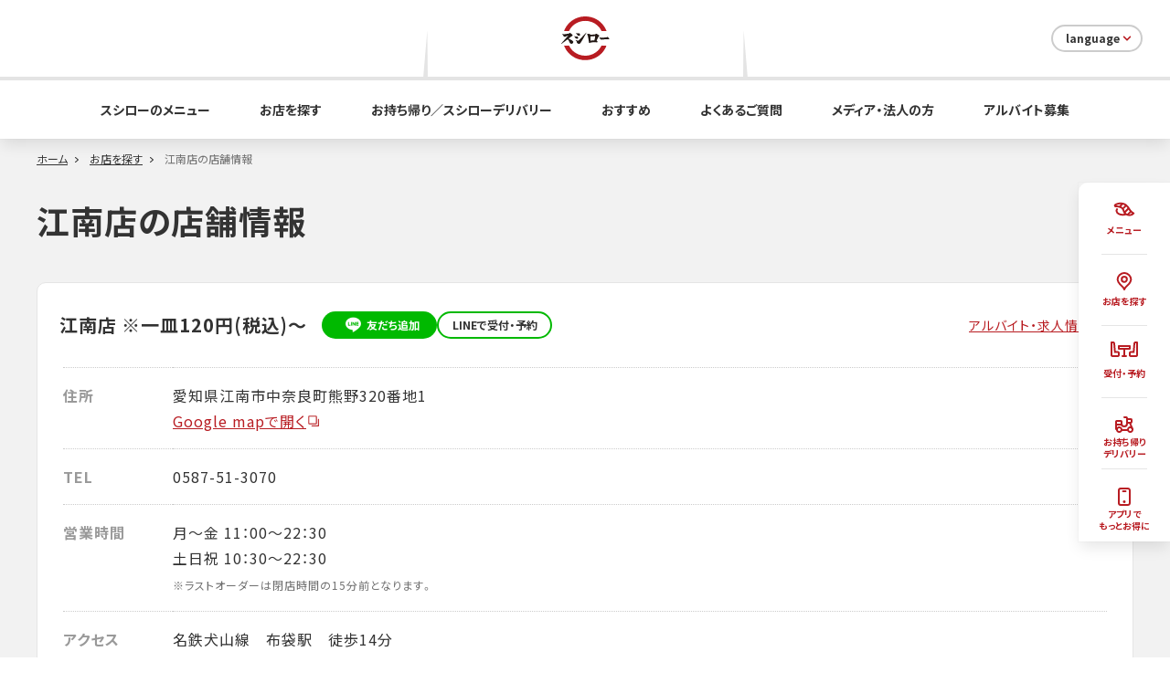

--- FILE ---
content_type: text/html; charset=UTF-8
request_url: https://akindo-sushiro.biz/shop/detail.php?id=107
body_size: 109612
content:
<!DOCTYPE html>
<html lang="ja">
<head prefix="og: http://ogp.me/ns# fb: http://ogp.me/ns/fb#">
<meta charset="UTF-8">
<meta http-equiv="X-UA-Compatible" content="IE=edge"><script type="text/javascript">(window.NREUM||(NREUM={})).init={ajax:{deny_list:["bam.nr-data.net"]},feature_flags:["soft_nav"]};(window.NREUM||(NREUM={})).loader_config={xpid:"XAQCUVFWGwIDVFdRBAQG",licenseKey:"da196d747d",applicationID:"13063351",browserID:"13080136"};;/*! For license information please see nr-loader-full-1.308.0.min.js.LICENSE.txt */
(()=>{var e,t,r={384:(e,t,r)=>{"use strict";r.d(t,{NT:()=>a,US:()=>u,Zm:()=>o,bQ:()=>d,dV:()=>c,pV:()=>l});var n=r(6154),i=r(1863),s=r(1910);const a={beacon:"bam.nr-data.net",errorBeacon:"bam.nr-data.net"};function o(){return n.gm.NREUM||(n.gm.NREUM={}),void 0===n.gm.newrelic&&(n.gm.newrelic=n.gm.NREUM),n.gm.NREUM}function c(){let e=o();return e.o||(e.o={ST:n.gm.setTimeout,SI:n.gm.setImmediate||n.gm.setInterval,CT:n.gm.clearTimeout,XHR:n.gm.XMLHttpRequest,REQ:n.gm.Request,EV:n.gm.Event,PR:n.gm.Promise,MO:n.gm.MutationObserver,FETCH:n.gm.fetch,WS:n.gm.WebSocket},(0,s.i)(...Object.values(e.o))),e}function d(e,t){let r=o();r.initializedAgents??={},t.initializedAt={ms:(0,i.t)(),date:new Date},r.initializedAgents[e]=t}function u(e,t){o()[e]=t}function l(){return function(){let e=o();const t=e.info||{};e.info={beacon:a.beacon,errorBeacon:a.errorBeacon,...t}}(),function(){let e=o();const t=e.init||{};e.init={...t}}(),c(),function(){let e=o();const t=e.loader_config||{};e.loader_config={...t}}(),o()}},782:(e,t,r)=>{"use strict";r.d(t,{T:()=>n});const n=r(860).K7.pageViewTiming},860:(e,t,r)=>{"use strict";r.d(t,{$J:()=>u,K7:()=>c,P3:()=>d,XX:()=>i,Yy:()=>o,df:()=>s,qY:()=>n,v4:()=>a});const n="events",i="jserrors",s="browser/blobs",a="rum",o="browser/logs",c={ajax:"ajax",genericEvents:"generic_events",jserrors:i,logging:"logging",metrics:"metrics",pageAction:"page_action",pageViewEvent:"page_view_event",pageViewTiming:"page_view_timing",sessionReplay:"session_replay",sessionTrace:"session_trace",softNav:"soft_navigations",spa:"spa"},d={[c.pageViewEvent]:1,[c.pageViewTiming]:2,[c.metrics]:3,[c.jserrors]:4,[c.spa]:5,[c.ajax]:6,[c.sessionTrace]:7,[c.softNav]:8,[c.sessionReplay]:9,[c.logging]:10,[c.genericEvents]:11},u={[c.pageViewEvent]:a,[c.pageViewTiming]:n,[c.ajax]:n,[c.spa]:n,[c.softNav]:n,[c.metrics]:i,[c.jserrors]:i,[c.sessionTrace]:s,[c.sessionReplay]:s,[c.logging]:o,[c.genericEvents]:"ins"}},944:(e,t,r)=>{"use strict";r.d(t,{R:()=>i});var n=r(3241);function i(e,t){"function"==typeof console.debug&&(console.debug("New Relic Warning: https://github.com/newrelic/newrelic-browser-agent/blob/main/docs/warning-codes.md#".concat(e),t),(0,n.W)({agentIdentifier:null,drained:null,type:"data",name:"warn",feature:"warn",data:{code:e,secondary:t}}))}},993:(e,t,r)=>{"use strict";r.d(t,{A$:()=>s,ET:()=>a,TZ:()=>o,p_:()=>i});var n=r(860);const i={ERROR:"ERROR",WARN:"WARN",INFO:"INFO",DEBUG:"DEBUG",TRACE:"TRACE"},s={OFF:0,ERROR:1,WARN:2,INFO:3,DEBUG:4,TRACE:5},a="log",o=n.K7.logging},1541:(e,t,r)=>{"use strict";r.d(t,{U:()=>i,f:()=>n});const n={MFE:"MFE",BA:"BA"};function i(e,t){if(2!==t?.harvestEndpointVersion)return{};const r=t.agentRef.runtime.appMetadata.agents[0].entityGuid;return e?{"source.id":e.id,"source.name":e.name,"source.type":e.type,"parent.id":e.parent?.id||r,"parent.type":e.parent?.type||n.BA}:{"entity.guid":r,appId:t.agentRef.info.applicationID}}},1687:(e,t,r)=>{"use strict";r.d(t,{Ak:()=>d,Ze:()=>h,x3:()=>u});var n=r(3241),i=r(7836),s=r(3606),a=r(860),o=r(2646);const c={};function d(e,t){const r={staged:!1,priority:a.P3[t]||0};l(e),c[e].get(t)||c[e].set(t,r)}function u(e,t){e&&c[e]&&(c[e].get(t)&&c[e].delete(t),p(e,t,!1),c[e].size&&f(e))}function l(e){if(!e)throw new Error("agentIdentifier required");c[e]||(c[e]=new Map)}function h(e="",t="feature",r=!1){if(l(e),!e||!c[e].get(t)||r)return p(e,t);c[e].get(t).staged=!0,f(e)}function f(e){const t=Array.from(c[e]);t.every(([e,t])=>t.staged)&&(t.sort((e,t)=>e[1].priority-t[1].priority),t.forEach(([t])=>{c[e].delete(t),p(e,t)}))}function p(e,t,r=!0){const a=e?i.ee.get(e):i.ee,c=s.i.handlers;if(!a.aborted&&a.backlog&&c){if((0,n.W)({agentIdentifier:e,type:"lifecycle",name:"drain",feature:t}),r){const e=a.backlog[t],r=c[t];if(r){for(let t=0;e&&t<e.length;++t)g(e[t],r);Object.entries(r).forEach(([e,t])=>{Object.values(t||{}).forEach(t=>{t[0]?.on&&t[0]?.context()instanceof o.y&&t[0].on(e,t[1])})})}}a.isolatedBacklog||delete c[t],a.backlog[t]=null,a.emit("drain-"+t,[])}}function g(e,t){var r=e[1];Object.values(t[r]||{}).forEach(t=>{var r=e[0];if(t[0]===r){var n=t[1],i=e[3],s=e[2];n.apply(i,s)}})}},1738:(e,t,r)=>{"use strict";r.d(t,{U:()=>f,Y:()=>h});var n=r(3241),i=r(9908),s=r(1863),a=r(944),o=r(5701),c=r(3969),d=r(8362),u=r(860),l=r(4261);function h(e,t,r,s){const h=s||r;!h||h[e]&&h[e]!==d.d.prototype[e]||(h[e]=function(){(0,i.p)(c.xV,["API/"+e+"/called"],void 0,u.K7.metrics,r.ee),(0,n.W)({agentIdentifier:r.agentIdentifier,drained:!!o.B?.[r.agentIdentifier],type:"data",name:"api",feature:l.Pl+e,data:{}});try{return t.apply(this,arguments)}catch(e){(0,a.R)(23,e)}})}function f(e,t,r,n,a){const o=e.info;null===r?delete o.jsAttributes[t]:o.jsAttributes[t]=r,(a||null===r)&&(0,i.p)(l.Pl+n,[(0,s.t)(),t,r],void 0,"session",e.ee)}},1741:(e,t,r)=>{"use strict";r.d(t,{W:()=>s});var n=r(944),i=r(4261);class s{#e(e,...t){if(this[e]!==s.prototype[e])return this[e](...t);(0,n.R)(35,e)}addPageAction(e,t){return this.#e(i.hG,e,t)}register(e){return this.#e(i.eY,e)}recordCustomEvent(e,t){return this.#e(i.fF,e,t)}setPageViewName(e,t){return this.#e(i.Fw,e,t)}setCustomAttribute(e,t,r){return this.#e(i.cD,e,t,r)}noticeError(e,t){return this.#e(i.o5,e,t)}setUserId(e,t=!1){return this.#e(i.Dl,e,t)}setApplicationVersion(e){return this.#e(i.nb,e)}setErrorHandler(e){return this.#e(i.bt,e)}addRelease(e,t){return this.#e(i.k6,e,t)}log(e,t){return this.#e(i.$9,e,t)}start(){return this.#e(i.d3)}finished(e){return this.#e(i.BL,e)}recordReplay(){return this.#e(i.CH)}pauseReplay(){return this.#e(i.Tb)}addToTrace(e){return this.#e(i.U2,e)}setCurrentRouteName(e){return this.#e(i.PA,e)}interaction(e){return this.#e(i.dT,e)}wrapLogger(e,t,r){return this.#e(i.Wb,e,t,r)}measure(e,t){return this.#e(i.V1,e,t)}consent(e){return this.#e(i.Pv,e)}}},1863:(e,t,r)=>{"use strict";function n(){return Math.floor(performance.now())}r.d(t,{t:()=>n})},1910:(e,t,r)=>{"use strict";r.d(t,{i:()=>s});var n=r(944);const i=new Map;function s(...e){return e.every(e=>{if(i.has(e))return i.get(e);const t="function"==typeof e?e.toString():"",r=t.includes("[native code]"),s=t.includes("nrWrapper");return r||s||(0,n.R)(64,e?.name||t),i.set(e,r),r})}},2555:(e,t,r)=>{"use strict";r.d(t,{D:()=>o,f:()=>a});var n=r(384),i=r(8122);const s={beacon:n.NT.beacon,errorBeacon:n.NT.errorBeacon,licenseKey:void 0,applicationID:void 0,sa:void 0,queueTime:void 0,applicationTime:void 0,ttGuid:void 0,user:void 0,account:void 0,product:void 0,extra:void 0,jsAttributes:{},userAttributes:void 0,atts:void 0,transactionName:void 0,tNamePlain:void 0};function a(e){try{return!!e.licenseKey&&!!e.errorBeacon&&!!e.applicationID}catch(e){return!1}}const o=e=>(0,i.a)(e,s)},2614:(e,t,r)=>{"use strict";r.d(t,{BB:()=>a,H3:()=>n,g:()=>d,iL:()=>c,tS:()=>o,uh:()=>i,wk:()=>s});const n="NRBA",i="SESSION",s=144e5,a=18e5,o={STARTED:"session-started",PAUSE:"session-pause",RESET:"session-reset",RESUME:"session-resume",UPDATE:"session-update"},c={SAME_TAB:"same-tab",CROSS_TAB:"cross-tab"},d={OFF:0,FULL:1,ERROR:2}},2646:(e,t,r)=>{"use strict";r.d(t,{y:()=>n});class n{constructor(e){this.contextId=e}}},2843:(e,t,r)=>{"use strict";r.d(t,{G:()=>s,u:()=>i});var n=r(3878);function i(e,t=!1,r,i){(0,n.DD)("visibilitychange",function(){if(t)return void("hidden"===document.visibilityState&&e());e(document.visibilityState)},r,i)}function s(e,t,r){(0,n.sp)("pagehide",e,t,r)}},3241:(e,t,r)=>{"use strict";r.d(t,{W:()=>s});var n=r(6154);const i="newrelic";function s(e={}){try{n.gm.dispatchEvent(new CustomEvent(i,{detail:e}))}catch(e){}}},3304:(e,t,r)=>{"use strict";r.d(t,{A:()=>s});var n=r(7836);const i=()=>{const e=new WeakSet;return(t,r)=>{if("object"==typeof r&&null!==r){if(e.has(r))return;e.add(r)}return r}};function s(e){try{return JSON.stringify(e,i())??""}catch(e){try{n.ee.emit("internal-error",[e])}catch(e){}return""}}},3333:(e,t,r)=>{"use strict";r.d(t,{$v:()=>u,TZ:()=>n,Xh:()=>c,Zp:()=>i,kd:()=>d,mq:()=>o,nf:()=>a,qN:()=>s});const n=r(860).K7.genericEvents,i=["auxclick","click","copy","keydown","paste","scrollend"],s=["focus","blur"],a=4,o=1e3,c=2e3,d=["PageAction","UserAction","BrowserPerformance"],u={RESOURCES:"experimental.resources",REGISTER:"register"}},3434:(e,t,r)=>{"use strict";r.d(t,{Jt:()=>s,YM:()=>d});var n=r(7836),i=r(5607);const s="nr@original:".concat(i.W),a=50;var o=Object.prototype.hasOwnProperty,c=!1;function d(e,t){return e||(e=n.ee),r.inPlace=function(e,t,n,i,s){n||(n="");const a="-"===n.charAt(0);for(let o=0;o<t.length;o++){const c=t[o],d=e[c];l(d)||(e[c]=r(d,a?c+n:n,i,c,s))}},r.flag=s,r;function r(t,r,n,c,d){return l(t)?t:(r||(r=""),nrWrapper[s]=t,function(e,t,r){if(Object.defineProperty&&Object.keys)try{return Object.keys(e).forEach(function(r){Object.defineProperty(t,r,{get:function(){return e[r]},set:function(t){return e[r]=t,t}})}),t}catch(e){u([e],r)}for(var n in e)o.call(e,n)&&(t[n]=e[n])}(t,nrWrapper,e),nrWrapper);function nrWrapper(){var s,o,l,h;let f;try{o=this,s=[...arguments],l="function"==typeof n?n(s,o):n||{}}catch(t){u([t,"",[s,o,c],l],e)}i(r+"start",[s,o,c],l,d);const p=performance.now();let g;try{return h=t.apply(o,s),g=performance.now(),h}catch(e){throw g=performance.now(),i(r+"err",[s,o,e],l,d),f=e,f}finally{const e=g-p,t={start:p,end:g,duration:e,isLongTask:e>=a,methodName:c,thrownError:f};t.isLongTask&&i("long-task",[t,o],l,d),i(r+"end",[s,o,h],l,d)}}}function i(r,n,i,s){if(!c||t){var a=c;c=!0;try{e.emit(r,n,i,t,s)}catch(t){u([t,r,n,i],e)}c=a}}}function u(e,t){t||(t=n.ee);try{t.emit("internal-error",e)}catch(e){}}function l(e){return!(e&&"function"==typeof e&&e.apply&&!e[s])}},3606:(e,t,r)=>{"use strict";r.d(t,{i:()=>s});var n=r(9908);s.on=a;var i=s.handlers={};function s(e,t,r,s){a(s||n.d,i,e,t,r)}function a(e,t,r,i,s){s||(s="feature"),e||(e=n.d);var a=t[s]=t[s]||{};(a[r]=a[r]||[]).push([e,i])}},3738:(e,t,r)=>{"use strict";r.d(t,{He:()=>i,Kp:()=>o,Lc:()=>d,Rz:()=>u,TZ:()=>n,bD:()=>s,d3:()=>a,jx:()=>l,sl:()=>h,uP:()=>c});const n=r(860).K7.sessionTrace,i="bstResource",s="resource",a="-start",o="-end",c="fn"+a,d="fn"+o,u="pushState",l=1e3,h=3e4},3785:(e,t,r)=>{"use strict";r.d(t,{R:()=>c,b:()=>d});var n=r(9908),i=r(1863),s=r(860),a=r(3969),o=r(993);function c(e,t,r={},c=o.p_.INFO,d=!0,u,l=(0,i.t)()){(0,n.p)(a.xV,["API/logging/".concat(c.toLowerCase(),"/called")],void 0,s.K7.metrics,e),(0,n.p)(o.ET,[l,t,r,c,d,u],void 0,s.K7.logging,e)}function d(e){return"string"==typeof e&&Object.values(o.p_).some(t=>t===e.toUpperCase().trim())}},3878:(e,t,r)=>{"use strict";function n(e,t){return{capture:e,passive:!1,signal:t}}function i(e,t,r=!1,i){window.addEventListener(e,t,n(r,i))}function s(e,t,r=!1,i){document.addEventListener(e,t,n(r,i))}r.d(t,{DD:()=>s,jT:()=>n,sp:()=>i})},3969:(e,t,r)=>{"use strict";r.d(t,{TZ:()=>n,XG:()=>o,rs:()=>i,xV:()=>a,z_:()=>s});const n=r(860).K7.metrics,i="sm",s="cm",a="storeSupportabilityMetrics",o="storeEventMetrics"},4234:(e,t,r)=>{"use strict";r.d(t,{W:()=>s});var n=r(7836),i=r(1687);class s{constructor(e,t){this.agentIdentifier=e,this.ee=n.ee.get(e),this.featureName=t,this.blocked=!1}deregisterDrain(){(0,i.x3)(this.agentIdentifier,this.featureName)}}},4261:(e,t,r)=>{"use strict";r.d(t,{$9:()=>d,BL:()=>o,CH:()=>f,Dl:()=>w,Fw:()=>y,PA:()=>m,Pl:()=>n,Pv:()=>T,Tb:()=>l,U2:()=>s,V1:()=>E,Wb:()=>x,bt:()=>b,cD:()=>v,d3:()=>R,dT:()=>c,eY:()=>p,fF:()=>h,hG:()=>i,k6:()=>a,nb:()=>g,o5:()=>u});const n="api-",i="addPageAction",s="addToTrace",a="addRelease",o="finished",c="interaction",d="log",u="noticeError",l="pauseReplay",h="recordCustomEvent",f="recordReplay",p="register",g="setApplicationVersion",m="setCurrentRouteName",v="setCustomAttribute",b="setErrorHandler",y="setPageViewName",w="setUserId",R="start",x="wrapLogger",E="measure",T="consent"},5205:(e,t,r)=>{"use strict";r.d(t,{j:()=>S});var n=r(384),i=r(1741);var s=r(2555),a=r(3333);const o=e=>{if(!e||"string"!=typeof e)return!1;try{document.createDocumentFragment().querySelector(e)}catch{return!1}return!0};var c=r(2614),d=r(944),u=r(8122);const l="[data-nr-mask]",h=e=>(0,u.a)(e,(()=>{const e={feature_flags:[],experimental:{allow_registered_children:!1,resources:!1},mask_selector:"*",block_selector:"[data-nr-block]",mask_input_options:{color:!1,date:!1,"datetime-local":!1,email:!1,month:!1,number:!1,range:!1,search:!1,tel:!1,text:!1,time:!1,url:!1,week:!1,textarea:!1,select:!1,password:!0}};return{ajax:{deny_list:void 0,block_internal:!0,enabled:!0,autoStart:!0},api:{get allow_registered_children(){return e.feature_flags.includes(a.$v.REGISTER)||e.experimental.allow_registered_children},set allow_registered_children(t){e.experimental.allow_registered_children=t},duplicate_registered_data:!1},browser_consent_mode:{enabled:!1},distributed_tracing:{enabled:void 0,exclude_newrelic_header:void 0,cors_use_newrelic_header:void 0,cors_use_tracecontext_headers:void 0,allowed_origins:void 0},get feature_flags(){return e.feature_flags},set feature_flags(t){e.feature_flags=t},generic_events:{enabled:!0,autoStart:!0},harvest:{interval:30},jserrors:{enabled:!0,autoStart:!0},logging:{enabled:!0,autoStart:!0},metrics:{enabled:!0,autoStart:!0},obfuscate:void 0,page_action:{enabled:!0},page_view_event:{enabled:!0,autoStart:!0},page_view_timing:{enabled:!0,autoStart:!0},performance:{capture_marks:!1,capture_measures:!1,capture_detail:!0,resources:{get enabled(){return e.feature_flags.includes(a.$v.RESOURCES)||e.experimental.resources},set enabled(t){e.experimental.resources=t},asset_types:[],first_party_domains:[],ignore_newrelic:!0}},privacy:{cookies_enabled:!0},proxy:{assets:void 0,beacon:void 0},session:{expiresMs:c.wk,inactiveMs:c.BB},session_replay:{autoStart:!0,enabled:!1,preload:!1,sampling_rate:10,error_sampling_rate:100,collect_fonts:!1,inline_images:!1,fix_stylesheets:!0,mask_all_inputs:!0,get mask_text_selector(){return e.mask_selector},set mask_text_selector(t){o(t)?e.mask_selector="".concat(t,",").concat(l):""===t||null===t?e.mask_selector=l:(0,d.R)(5,t)},get block_class(){return"nr-block"},get ignore_class(){return"nr-ignore"},get mask_text_class(){return"nr-mask"},get block_selector(){return e.block_selector},set block_selector(t){o(t)?e.block_selector+=",".concat(t):""!==t&&(0,d.R)(6,t)},get mask_input_options(){return e.mask_input_options},set mask_input_options(t){t&&"object"==typeof t?e.mask_input_options={...t,password:!0}:(0,d.R)(7,t)}},session_trace:{enabled:!0,autoStart:!0},soft_navigations:{enabled:!0,autoStart:!0},spa:{enabled:!0,autoStart:!0},ssl:void 0,user_actions:{enabled:!0,elementAttributes:["id","className","tagName","type"]}}})());var f=r(6154),p=r(9324);let g=0;const m={buildEnv:p.F3,distMethod:p.Xs,version:p.xv,originTime:f.WN},v={consented:!1},b={appMetadata:{},get consented(){return this.session?.state?.consent||v.consented},set consented(e){v.consented=e},customTransaction:void 0,denyList:void 0,disabled:!1,harvester:void 0,isolatedBacklog:!1,isRecording:!1,loaderType:void 0,maxBytes:3e4,obfuscator:void 0,onerror:void 0,ptid:void 0,releaseIds:{},session:void 0,timeKeeper:void 0,registeredEntities:[],jsAttributesMetadata:{bytes:0},get harvestCount(){return++g}},y=e=>{const t=(0,u.a)(e,b),r=Object.keys(m).reduce((e,t)=>(e[t]={value:m[t],writable:!1,configurable:!0,enumerable:!0},e),{});return Object.defineProperties(t,r)};var w=r(5701);const R=e=>{const t=e.startsWith("http");e+="/",r.p=t?e:"https://"+e};var x=r(7836),E=r(3241);const T={accountID:void 0,trustKey:void 0,agentID:void 0,licenseKey:void 0,applicationID:void 0,xpid:void 0},A=e=>(0,u.a)(e,T),_=new Set;function S(e,t={},r,a){let{init:o,info:c,loader_config:d,runtime:u={},exposed:l=!0}=t;if(!c){const e=(0,n.pV)();o=e.init,c=e.info,d=e.loader_config}e.init=h(o||{}),e.loader_config=A(d||{}),c.jsAttributes??={},f.bv&&(c.jsAttributes.isWorker=!0),e.info=(0,s.D)(c);const p=e.init,g=[c.beacon,c.errorBeacon];_.has(e.agentIdentifier)||(p.proxy.assets&&(R(p.proxy.assets),g.push(p.proxy.assets)),p.proxy.beacon&&g.push(p.proxy.beacon),e.beacons=[...g],function(e){const t=(0,n.pV)();Object.getOwnPropertyNames(i.W.prototype).forEach(r=>{const n=i.W.prototype[r];if("function"!=typeof n||"constructor"===n)return;let s=t[r];e[r]&&!1!==e.exposed&&"micro-agent"!==e.runtime?.loaderType&&(t[r]=(...t)=>{const n=e[r](...t);return s?s(...t):n})})}(e),(0,n.US)("activatedFeatures",w.B)),u.denyList=[...p.ajax.deny_list||[],...p.ajax.block_internal?g:[]],u.ptid=e.agentIdentifier,u.loaderType=r,e.runtime=y(u),_.has(e.agentIdentifier)||(e.ee=x.ee.get(e.agentIdentifier),e.exposed=l,(0,E.W)({agentIdentifier:e.agentIdentifier,drained:!!w.B?.[e.agentIdentifier],type:"lifecycle",name:"initialize",feature:void 0,data:e.config})),_.add(e.agentIdentifier)}},5270:(e,t,r)=>{"use strict";r.d(t,{Aw:()=>a,SR:()=>s,rF:()=>o});var n=r(384),i=r(7767);function s(e){return!!(0,n.dV)().o.MO&&(0,i.V)(e)&&!0===e?.session_trace.enabled}function a(e){return!0===e?.session_replay.preload&&s(e)}function o(e,t){try{if("string"==typeof t?.type){if("password"===t.type.toLowerCase())return"*".repeat(e?.length||0);if(void 0!==t?.dataset?.nrUnmask||t?.classList?.contains("nr-unmask"))return e}}catch(e){}return"string"==typeof e?e.replace(/[\S]/g,"*"):"*".repeat(e?.length||0)}},5289:(e,t,r)=>{"use strict";r.d(t,{GG:()=>a,Qr:()=>c,sB:()=>o});var n=r(3878),i=r(6389);function s(){return"undefined"==typeof document||"complete"===document.readyState}function a(e,t){if(s())return e();const r=(0,i.J)(e),a=setInterval(()=>{s()&&(clearInterval(a),r())},500);(0,n.sp)("load",r,t)}function o(e){if(s())return e();(0,n.DD)("DOMContentLoaded",e)}function c(e){if(s())return e();(0,n.sp)("popstate",e)}},5607:(e,t,r)=>{"use strict";r.d(t,{W:()=>n});const n=(0,r(9566).bz)()},5701:(e,t,r)=>{"use strict";r.d(t,{B:()=>s,t:()=>a});var n=r(3241);const i=new Set,s={};function a(e,t){const r=t.agentIdentifier;s[r]??={},e&&"object"==typeof e&&(i.has(r)||(t.ee.emit("rumresp",[e]),s[r]=e,i.add(r),(0,n.W)({agentIdentifier:r,loaded:!0,drained:!0,type:"lifecycle",name:"load",feature:void 0,data:e})))}},6154:(e,t,r)=>{"use strict";r.d(t,{OF:()=>d,RI:()=>i,WN:()=>h,bv:()=>s,eN:()=>f,gm:()=>a,lR:()=>l,m:()=>c,mw:()=>o,sb:()=>u});var n=r(1863);const i="undefined"!=typeof window&&!!window.document,s="undefined"!=typeof WorkerGlobalScope&&("undefined"!=typeof self&&self instanceof WorkerGlobalScope&&self.navigator instanceof WorkerNavigator||"undefined"!=typeof globalThis&&globalThis instanceof WorkerGlobalScope&&globalThis.navigator instanceof WorkerNavigator),a=i?window:"undefined"!=typeof WorkerGlobalScope&&("undefined"!=typeof self&&self instanceof WorkerGlobalScope&&self||"undefined"!=typeof globalThis&&globalThis instanceof WorkerGlobalScope&&globalThis),o=Boolean("hidden"===a?.document?.visibilityState),c=""+a?.location,d=/iPad|iPhone|iPod/.test(a.navigator?.userAgent),u=d&&"undefined"==typeof SharedWorker,l=(()=>{const e=a.navigator?.userAgent?.match(/Firefox[/\s](\d+\.\d+)/);return Array.isArray(e)&&e.length>=2?+e[1]:0})(),h=Date.now()-(0,n.t)(),f=()=>"undefined"!=typeof PerformanceNavigationTiming&&a?.performance?.getEntriesByType("navigation")?.[0]?.responseStart},6344:(e,t,r)=>{"use strict";r.d(t,{BB:()=>u,Qb:()=>l,TZ:()=>i,Ug:()=>a,Vh:()=>s,_s:()=>o,bc:()=>d,yP:()=>c});var n=r(2614);const i=r(860).K7.sessionReplay,s="errorDuringReplay",a=.12,o={DomContentLoaded:0,Load:1,FullSnapshot:2,IncrementalSnapshot:3,Meta:4,Custom:5},c={[n.g.ERROR]:15e3,[n.g.FULL]:3e5,[n.g.OFF]:0},d={RESET:{message:"Session was reset",sm:"Reset"},IMPORT:{message:"Recorder failed to import",sm:"Import"},TOO_MANY:{message:"429: Too Many Requests",sm:"Too-Many"},TOO_BIG:{message:"Payload was too large",sm:"Too-Big"},CROSS_TAB:{message:"Session Entity was set to OFF on another tab",sm:"Cross-Tab"},ENTITLEMENTS:{message:"Session Replay is not allowed and will not be started",sm:"Entitlement"}},u=5e3,l={API:"api",RESUME:"resume",SWITCH_TO_FULL:"switchToFull",INITIALIZE:"initialize",PRELOAD:"preload"}},6389:(e,t,r)=>{"use strict";function n(e,t=500,r={}){const n=r?.leading||!1;let i;return(...r)=>{n&&void 0===i&&(e.apply(this,r),i=setTimeout(()=>{i=clearTimeout(i)},t)),n||(clearTimeout(i),i=setTimeout(()=>{e.apply(this,r)},t))}}function i(e){let t=!1;return(...r)=>{t||(t=!0,e.apply(this,r))}}r.d(t,{J:()=>i,s:()=>n})},6630:(e,t,r)=>{"use strict";r.d(t,{T:()=>n});const n=r(860).K7.pageViewEvent},6774:(e,t,r)=>{"use strict";r.d(t,{T:()=>n});const n=r(860).K7.jserrors},7295:(e,t,r)=>{"use strict";r.d(t,{Xv:()=>a,gX:()=>i,iW:()=>s});var n=[];function i(e){if(!e||s(e))return!1;if(0===n.length)return!0;if("*"===n[0].hostname)return!1;for(var t=0;t<n.length;t++){var r=n[t];if(r.hostname.test(e.hostname)&&r.pathname.test(e.pathname))return!1}return!0}function s(e){return void 0===e.hostname}function a(e){if(n=[],e&&e.length)for(var t=0;t<e.length;t++){let r=e[t];if(!r)continue;if("*"===r)return void(n=[{hostname:"*"}]);0===r.indexOf("http://")?r=r.substring(7):0===r.indexOf("https://")&&(r=r.substring(8));const i=r.indexOf("/");let s,a;i>0?(s=r.substring(0,i),a=r.substring(i)):(s=r,a="*");let[c]=s.split(":");n.push({hostname:o(c),pathname:o(a,!0)})}}function o(e,t=!1){const r=e.replace(/[.+?^${}()|[\]\\]/g,e=>"\\"+e).replace(/\*/g,".*?");return new RegExp((t?"^":"")+r+"$")}},7485:(e,t,r)=>{"use strict";r.d(t,{D:()=>i});var n=r(6154);function i(e){if(0===(e||"").indexOf("data:"))return{protocol:"data"};try{const t=new URL(e,location.href),r={port:t.port,hostname:t.hostname,pathname:t.pathname,search:t.search,protocol:t.protocol.slice(0,t.protocol.indexOf(":")),sameOrigin:t.protocol===n.gm?.location?.protocol&&t.host===n.gm?.location?.host};return r.port&&""!==r.port||("http:"===t.protocol&&(r.port="80"),"https:"===t.protocol&&(r.port="443")),r.pathname&&""!==r.pathname?r.pathname.startsWith("/")||(r.pathname="/".concat(r.pathname)):r.pathname="/",r}catch(e){return{}}}},7699:(e,t,r)=>{"use strict";r.d(t,{It:()=>s,KC:()=>o,No:()=>i,qh:()=>a});var n=r(860);const i=16e3,s=1e6,a="SESSION_ERROR",o={[n.K7.logging]:!0,[n.K7.genericEvents]:!1,[n.K7.jserrors]:!1,[n.K7.ajax]:!1}},7767:(e,t,r)=>{"use strict";r.d(t,{V:()=>i});var n=r(6154);const i=e=>n.RI&&!0===e?.privacy.cookies_enabled},7836:(e,t,r)=>{"use strict";r.d(t,{P:()=>o,ee:()=>c});var n=r(384),i=r(8990),s=r(2646),a=r(5607);const o="nr@context:".concat(a.W),c=function e(t,r){var n={},a={},u={},l=!1;try{l=16===r.length&&d.initializedAgents?.[r]?.runtime.isolatedBacklog}catch(e){}var h={on:p,addEventListener:p,removeEventListener:function(e,t){var r=n[e];if(!r)return;for(var i=0;i<r.length;i++)r[i]===t&&r.splice(i,1)},emit:function(e,r,n,i,s){!1!==s&&(s=!0);if(c.aborted&&!i)return;t&&s&&t.emit(e,r,n);var o=f(n);g(e).forEach(e=>{e.apply(o,r)});var d=v()[a[e]];d&&d.push([h,e,r,o]);return o},get:m,listeners:g,context:f,buffer:function(e,t){const r=v();if(t=t||"feature",h.aborted)return;Object.entries(e||{}).forEach(([e,n])=>{a[n]=t,t in r||(r[t]=[])})},abort:function(){h._aborted=!0,Object.keys(h.backlog).forEach(e=>{delete h.backlog[e]})},isBuffering:function(e){return!!v()[a[e]]},debugId:r,backlog:l?{}:t&&"object"==typeof t.backlog?t.backlog:{},isolatedBacklog:l};return Object.defineProperty(h,"aborted",{get:()=>{let e=h._aborted||!1;return e||(t&&(e=t.aborted),e)}}),h;function f(e){return e&&e instanceof s.y?e:e?(0,i.I)(e,o,()=>new s.y(o)):new s.y(o)}function p(e,t){n[e]=g(e).concat(t)}function g(e){return n[e]||[]}function m(t){return u[t]=u[t]||e(h,t)}function v(){return h.backlog}}(void 0,"globalEE"),d=(0,n.Zm)();d.ee||(d.ee=c)},8122:(e,t,r)=>{"use strict";r.d(t,{a:()=>i});var n=r(944);function i(e,t){try{if(!e||"object"!=typeof e)return(0,n.R)(3);if(!t||"object"!=typeof t)return(0,n.R)(4);const r=Object.create(Object.getPrototypeOf(t),Object.getOwnPropertyDescriptors(t)),s=0===Object.keys(r).length?e:r;for(let a in s)if(void 0!==e[a])try{if(null===e[a]){r[a]=null;continue}Array.isArray(e[a])&&Array.isArray(t[a])?r[a]=Array.from(new Set([...e[a],...t[a]])):"object"==typeof e[a]&&"object"==typeof t[a]?r[a]=i(e[a],t[a]):r[a]=e[a]}catch(e){r[a]||(0,n.R)(1,e)}return r}catch(e){(0,n.R)(2,e)}}},8139:(e,t,r)=>{"use strict";r.d(t,{u:()=>h});var n=r(7836),i=r(3434),s=r(8990),a=r(6154);const o={},c=a.gm.XMLHttpRequest,d="addEventListener",u="removeEventListener",l="nr@wrapped:".concat(n.P);function h(e){var t=function(e){return(e||n.ee).get("events")}(e);if(o[t.debugId]++)return t;o[t.debugId]=1;var r=(0,i.YM)(t,!0);function h(e){r.inPlace(e,[d,u],"-",p)}function p(e,t){return e[1]}return"getPrototypeOf"in Object&&(a.RI&&f(document,h),c&&f(c.prototype,h),f(a.gm,h)),t.on(d+"-start",function(e,t){var n=e[1];if(null!==n&&("function"==typeof n||"object"==typeof n)&&"newrelic"!==e[0]){var i=(0,s.I)(n,l,function(){var e={object:function(){if("function"!=typeof n.handleEvent)return;return n.handleEvent.apply(n,arguments)},function:n}[typeof n];return e?r(e,"fn-",null,e.name||"anonymous"):n});this.wrapped=e[1]=i}}),t.on(u+"-start",function(e){e[1]=this.wrapped||e[1]}),t}function f(e,t,...r){let n=e;for(;"object"==typeof n&&!Object.prototype.hasOwnProperty.call(n,d);)n=Object.getPrototypeOf(n);n&&t(n,...r)}},8362:(e,t,r)=>{"use strict";r.d(t,{d:()=>s});var n=r(9566),i=r(1741);class s extends i.W{agentIdentifier=(0,n.LA)(16)}},8374:(e,t,r)=>{r.nc=(()=>{try{return document?.currentScript?.nonce}catch(e){}return""})()},8990:(e,t,r)=>{"use strict";r.d(t,{I:()=>i});var n=Object.prototype.hasOwnProperty;function i(e,t,r){if(n.call(e,t))return e[t];var i=r();if(Object.defineProperty&&Object.keys)try{return Object.defineProperty(e,t,{value:i,writable:!0,enumerable:!1}),i}catch(e){}return e[t]=i,i}},9119:(e,t,r)=>{"use strict";r.d(t,{L:()=>s});var n=/([^?#]*)[^#]*(#[^?]*|$).*/,i=/([^?#]*)().*/;function s(e,t){return e?e.replace(t?n:i,"$1$2"):e}},9300:(e,t,r)=>{"use strict";r.d(t,{T:()=>n});const n=r(860).K7.ajax},9324:(e,t,r)=>{"use strict";r.d(t,{AJ:()=>a,F3:()=>i,Xs:()=>s,Yq:()=>o,xv:()=>n});const n="1.308.0",i="PROD",s="CDN",a="@newrelic/rrweb",o="1.0.1"},9566:(e,t,r)=>{"use strict";r.d(t,{LA:()=>o,ZF:()=>c,bz:()=>a,el:()=>d});var n=r(6154);const i="xxxxxxxx-xxxx-4xxx-yxxx-xxxxxxxxxxxx";function s(e,t){return e?15&e[t]:16*Math.random()|0}function a(){const e=n.gm?.crypto||n.gm?.msCrypto;let t,r=0;return e&&e.getRandomValues&&(t=e.getRandomValues(new Uint8Array(30))),i.split("").map(e=>"x"===e?s(t,r++).toString(16):"y"===e?(3&s()|8).toString(16):e).join("")}function o(e){const t=n.gm?.crypto||n.gm?.msCrypto;let r,i=0;t&&t.getRandomValues&&(r=t.getRandomValues(new Uint8Array(e)));const a=[];for(var o=0;o<e;o++)a.push(s(r,i++).toString(16));return a.join("")}function c(){return o(16)}function d(){return o(32)}},9908:(e,t,r)=>{"use strict";r.d(t,{d:()=>n,p:()=>i});var n=r(7836).ee.get("handle");function i(e,t,r,i,s){s?(s.buffer([e],i),s.emit(e,t,r)):(n.buffer([e],i),n.emit(e,t,r))}}},n={};function i(e){var t=n[e];if(void 0!==t)return t.exports;var s=n[e]={exports:{}};return r[e](s,s.exports,i),s.exports}i.m=r,i.d=(e,t)=>{for(var r in t)i.o(t,r)&&!i.o(e,r)&&Object.defineProperty(e,r,{enumerable:!0,get:t[r]})},i.f={},i.e=e=>Promise.all(Object.keys(i.f).reduce((t,r)=>(i.f[r](e,t),t),[])),i.u=e=>({95:"nr-full-compressor",222:"nr-full-recorder",891:"nr-full"}[e]+"-1.308.0.min.js"),i.o=(e,t)=>Object.prototype.hasOwnProperty.call(e,t),e={},t="NRBA-1.308.0.PROD:",i.l=(r,n,s,a)=>{if(e[r])e[r].push(n);else{var o,c;if(void 0!==s)for(var d=document.getElementsByTagName("script"),u=0;u<d.length;u++){var l=d[u];if(l.getAttribute("src")==r||l.getAttribute("data-webpack")==t+s){o=l;break}}if(!o){c=!0;var h={891:"sha512-fcveNDcpRQS9OweGhN4uJe88Qmg+EVyH6j/wngwL2Le0m7LYyz7q+JDx7KBxsdDF4TaPVsSmHg12T3pHwdLa7w==",222:"sha512-O8ZzdvgB4fRyt7k2Qrr4STpR+tCA2mcQEig6/dP3rRy9uEx1CTKQ6cQ7Src0361y7xS434ua+zIPo265ZpjlEg==",95:"sha512-jDWejat/6/UDex/9XjYoPPmpMPuEvBCSuCg/0tnihjbn5bh9mP3An0NzFV9T5Tc+3kKhaXaZA8UIKPAanD2+Gw=="};(o=document.createElement("script")).charset="utf-8",i.nc&&o.setAttribute("nonce",i.nc),o.setAttribute("data-webpack",t+s),o.src=r,0!==o.src.indexOf(window.location.origin+"/")&&(o.crossOrigin="anonymous"),h[a]&&(o.integrity=h[a])}e[r]=[n];var f=(t,n)=>{o.onerror=o.onload=null,clearTimeout(p);var i=e[r];if(delete e[r],o.parentNode&&o.parentNode.removeChild(o),i&&i.forEach(e=>e(n)),t)return t(n)},p=setTimeout(f.bind(null,void 0,{type:"timeout",target:o}),12e4);o.onerror=f.bind(null,o.onerror),o.onload=f.bind(null,o.onload),c&&document.head.appendChild(o)}},i.r=e=>{"undefined"!=typeof Symbol&&Symbol.toStringTag&&Object.defineProperty(e,Symbol.toStringTag,{value:"Module"}),Object.defineProperty(e,"__esModule",{value:!0})},i.p="https://js-agent.newrelic.com/",(()=>{var e={85:0,959:0};i.f.j=(t,r)=>{var n=i.o(e,t)?e[t]:void 0;if(0!==n)if(n)r.push(n[2]);else{var s=new Promise((r,i)=>n=e[t]=[r,i]);r.push(n[2]=s);var a=i.p+i.u(t),o=new Error;i.l(a,r=>{if(i.o(e,t)&&(0!==(n=e[t])&&(e[t]=void 0),n)){var s=r&&("load"===r.type?"missing":r.type),a=r&&r.target&&r.target.src;o.message="Loading chunk "+t+" failed: ("+s+": "+a+")",o.name="ChunkLoadError",o.type=s,o.request=a,n[1](o)}},"chunk-"+t,t)}};var t=(t,r)=>{var n,s,[a,o,c]=r,d=0;if(a.some(t=>0!==e[t])){for(n in o)i.o(o,n)&&(i.m[n]=o[n]);if(c)c(i)}for(t&&t(r);d<a.length;d++)s=a[d],i.o(e,s)&&e[s]&&e[s][0](),e[s]=0},r=self["webpackChunk:NRBA-1.308.0.PROD"]=self["webpackChunk:NRBA-1.308.0.PROD"]||[];r.forEach(t.bind(null,0)),r.push=t.bind(null,r.push.bind(r))})(),(()=>{"use strict";i(8374);var e=i(8362),t=i(860);const r=Object.values(t.K7);var n=i(5205);var s=i(9908),a=i(1863),o=i(4261),c=i(1738);var d=i(1687),u=i(4234),l=i(5289),h=i(6154),f=i(944),p=i(5270),g=i(7767),m=i(6389),v=i(7699);class b extends u.W{constructor(e,t){super(e.agentIdentifier,t),this.agentRef=e,this.abortHandler=void 0,this.featAggregate=void 0,this.loadedSuccessfully=void 0,this.onAggregateImported=new Promise(e=>{this.loadedSuccessfully=e}),this.deferred=Promise.resolve(),!1===e.init[this.featureName].autoStart?this.deferred=new Promise((t,r)=>{this.ee.on("manual-start-all",(0,m.J)(()=>{(0,d.Ak)(e.agentIdentifier,this.featureName),t()}))}):(0,d.Ak)(e.agentIdentifier,t)}importAggregator(e,t,r={}){if(this.featAggregate)return;const n=async()=>{let n;await this.deferred;try{if((0,g.V)(e.init)){const{setupAgentSession:t}=await i.e(891).then(i.bind(i,8766));n=t(e)}}catch(e){(0,f.R)(20,e),this.ee.emit("internal-error",[e]),(0,s.p)(v.qh,[e],void 0,this.featureName,this.ee)}try{if(!this.#t(this.featureName,n,e.init))return(0,d.Ze)(this.agentIdentifier,this.featureName),void this.loadedSuccessfully(!1);const{Aggregate:i}=await t();this.featAggregate=new i(e,r),e.runtime.harvester.initializedAggregates.push(this.featAggregate),this.loadedSuccessfully(!0)}catch(e){(0,f.R)(34,e),this.abortHandler?.(),(0,d.Ze)(this.agentIdentifier,this.featureName,!0),this.loadedSuccessfully(!1),this.ee&&this.ee.abort()}};h.RI?(0,l.GG)(()=>n(),!0):n()}#t(e,r,n){if(this.blocked)return!1;switch(e){case t.K7.sessionReplay:return(0,p.SR)(n)&&!!r;case t.K7.sessionTrace:return!!r;default:return!0}}}var y=i(6630),w=i(2614),R=i(3241);class x extends b{static featureName=y.T;constructor(e){var t;super(e,y.T),this.setupInspectionEvents(e.agentIdentifier),t=e,(0,c.Y)(o.Fw,function(e,r){"string"==typeof e&&("/"!==e.charAt(0)&&(e="/"+e),t.runtime.customTransaction=(r||"http://custom.transaction")+e,(0,s.p)(o.Pl+o.Fw,[(0,a.t)()],void 0,void 0,t.ee))},t),this.importAggregator(e,()=>i.e(891).then(i.bind(i,3718)))}setupInspectionEvents(e){const t=(t,r)=>{t&&(0,R.W)({agentIdentifier:e,timeStamp:t.timeStamp,loaded:"complete"===t.target.readyState,type:"window",name:r,data:t.target.location+""})};(0,l.sB)(e=>{t(e,"DOMContentLoaded")}),(0,l.GG)(e=>{t(e,"load")}),(0,l.Qr)(e=>{t(e,"navigate")}),this.ee.on(w.tS.UPDATE,(t,r)=>{(0,R.W)({agentIdentifier:e,type:"lifecycle",name:"session",data:r})})}}var E=i(384);class T extends e.d{constructor(e){var t;(super(),h.gm)?(this.features={},(0,E.bQ)(this.agentIdentifier,this),this.desiredFeatures=new Set(e.features||[]),this.desiredFeatures.add(x),(0,n.j)(this,e,e.loaderType||"agent"),t=this,(0,c.Y)(o.cD,function(e,r,n=!1){if("string"==typeof e){if(["string","number","boolean"].includes(typeof r)||null===r)return(0,c.U)(t,e,r,o.cD,n);(0,f.R)(40,typeof r)}else(0,f.R)(39,typeof e)},t),function(e){(0,c.Y)(o.Dl,function(t,r=!1){if("string"!=typeof t&&null!==t)return void(0,f.R)(41,typeof t);const n=e.info.jsAttributes["enduser.id"];r&&null!=n&&n!==t?(0,s.p)(o.Pl+"setUserIdAndResetSession",[t],void 0,"session",e.ee):(0,c.U)(e,"enduser.id",t,o.Dl,!0)},e)}(this),function(e){(0,c.Y)(o.nb,function(t){if("string"==typeof t||null===t)return(0,c.U)(e,"application.version",t,o.nb,!1);(0,f.R)(42,typeof t)},e)}(this),function(e){(0,c.Y)(o.d3,function(){e.ee.emit("manual-start-all")},e)}(this),function(e){(0,c.Y)(o.Pv,function(t=!0){if("boolean"==typeof t){if((0,s.p)(o.Pl+o.Pv,[t],void 0,"session",e.ee),e.runtime.consented=t,t){const t=e.features.page_view_event;t.onAggregateImported.then(e=>{const r=t.featAggregate;e&&!r.sentRum&&r.sendRum()})}}else(0,f.R)(65,typeof t)},e)}(this),this.run()):(0,f.R)(21)}get config(){return{info:this.info,init:this.init,loader_config:this.loader_config,runtime:this.runtime}}get api(){return this}run(){try{const e=function(e){const t={};return r.forEach(r=>{t[r]=!!e[r]?.enabled}),t}(this.init),n=[...this.desiredFeatures];n.sort((e,r)=>t.P3[e.featureName]-t.P3[r.featureName]),n.forEach(r=>{if(!e[r.featureName]&&r.featureName!==t.K7.pageViewEvent)return;if(r.featureName===t.K7.spa)return void(0,f.R)(67);const n=function(e){switch(e){case t.K7.ajax:return[t.K7.jserrors];case t.K7.sessionTrace:return[t.K7.ajax,t.K7.pageViewEvent];case t.K7.sessionReplay:return[t.K7.sessionTrace];case t.K7.pageViewTiming:return[t.K7.pageViewEvent];default:return[]}}(r.featureName).filter(e=>!(e in this.features));n.length>0&&(0,f.R)(36,{targetFeature:r.featureName,missingDependencies:n}),this.features[r.featureName]=new r(this)})}catch(e){(0,f.R)(22,e);for(const e in this.features)this.features[e].abortHandler?.();const t=(0,E.Zm)();delete t.initializedAgents[this.agentIdentifier]?.features,delete this.sharedAggregator;return t.ee.get(this.agentIdentifier).abort(),!1}}}var A=i(2843),_=i(782);class S extends b{static featureName=_.T;constructor(e){super(e,_.T),h.RI&&((0,A.u)(()=>(0,s.p)("docHidden",[(0,a.t)()],void 0,_.T,this.ee),!0),(0,A.G)(()=>(0,s.p)("winPagehide",[(0,a.t)()],void 0,_.T,this.ee)),this.importAggregator(e,()=>i.e(891).then(i.bind(i,9018))))}}var O=i(3969);class I extends b{static featureName=O.TZ;constructor(e){super(e,O.TZ),h.RI&&document.addEventListener("securitypolicyviolation",e=>{(0,s.p)(O.xV,["Generic/CSPViolation/Detected"],void 0,this.featureName,this.ee)}),this.importAggregator(e,()=>i.e(891).then(i.bind(i,6555)))}}var P=i(6774),k=i(3878),N=i(3304);class D{constructor(e,t,r,n,i){this.name="UncaughtError",this.message="string"==typeof e?e:(0,N.A)(e),this.sourceURL=t,this.line=r,this.column=n,this.__newrelic=i}}function j(e){return M(e)?e:new D(void 0!==e?.message?e.message:e,e?.filename||e?.sourceURL,e?.lineno||e?.line,e?.colno||e?.col,e?.__newrelic,e?.cause)}function C(e){const t="Unhandled Promise Rejection: ";if(!e?.reason)return;if(M(e.reason)){try{e.reason.message.startsWith(t)||(e.reason.message=t+e.reason.message)}catch(e){}return j(e.reason)}const r=j(e.reason);return(r.message||"").startsWith(t)||(r.message=t+r.message),r}function L(e){if(e.error instanceof SyntaxError&&!/:\d+$/.test(e.error.stack?.trim())){const t=new D(e.message,e.filename,e.lineno,e.colno,e.error.__newrelic,e.cause);return t.name=SyntaxError.name,t}return M(e.error)?e.error:j(e)}function M(e){return e instanceof Error&&!!e.stack}function B(e,r,n,i,o=(0,a.t)()){"string"==typeof e&&(e=new Error(e)),(0,s.p)("err",[e,o,!1,r,n.runtime.isRecording,void 0,i],void 0,t.K7.jserrors,n.ee),(0,s.p)("uaErr",[],void 0,t.K7.genericEvents,n.ee)}var H=i(1541),K=i(993),W=i(3785);function U(e,{customAttributes:t={},level:r=K.p_.INFO}={},n,i,s=(0,a.t)()){(0,W.R)(n.ee,e,t,r,!1,i,s)}function F(e,r,n,i,c=(0,a.t)()){(0,s.p)(o.Pl+o.hG,[c,e,r,i],void 0,t.K7.genericEvents,n.ee)}function V(e,r,n,i,c=(0,a.t)()){const{start:d,end:u,customAttributes:l}=r||{},h={customAttributes:l||{}};if("object"!=typeof h.customAttributes||"string"!=typeof e||0===e.length)return void(0,f.R)(57);const p=(e,t)=>null==e?t:"number"==typeof e?e:e instanceof PerformanceMark?e.startTime:Number.NaN;if(h.start=p(d,0),h.end=p(u,c),Number.isNaN(h.start)||Number.isNaN(h.end))(0,f.R)(57);else{if(h.duration=h.end-h.start,!(h.duration<0))return(0,s.p)(o.Pl+o.V1,[h,e,i],void 0,t.K7.genericEvents,n.ee),h;(0,f.R)(58)}}function z(e,r={},n,i,c=(0,a.t)()){(0,s.p)(o.Pl+o.fF,[c,e,r,i],void 0,t.K7.genericEvents,n.ee)}function G(e){(0,c.Y)(o.eY,function(t){return Y(e,t)},e)}function Y(e,r,n){(0,f.R)(54,"newrelic.register"),r||={},r.type=H.f.MFE,r.licenseKey||=e.info.licenseKey,r.blocked=!1,r.parent=n||{},Array.isArray(r.tags)||(r.tags=[]);const i={};r.tags.forEach(e=>{"name"!==e&&"id"!==e&&(i["source.".concat(e)]=!0)}),r.isolated??=!0;let o=()=>{};const c=e.runtime.registeredEntities;if(!r.isolated){const e=c.find(({metadata:{target:{id:e}}})=>e===r.id&&!r.isolated);if(e)return e}const d=e=>{r.blocked=!0,o=e};function u(e){return"string"==typeof e&&!!e.trim()&&e.trim().length<501||"number"==typeof e}e.init.api.allow_registered_children||d((0,m.J)(()=>(0,f.R)(55))),u(r.id)&&u(r.name)||d((0,m.J)(()=>(0,f.R)(48,r)));const l={addPageAction:(t,n={})=>g(F,[t,{...i,...n},e],r),deregister:()=>{d((0,m.J)(()=>(0,f.R)(68)))},log:(t,n={})=>g(U,[t,{...n,customAttributes:{...i,...n.customAttributes||{}}},e],r),measure:(t,n={})=>g(V,[t,{...n,customAttributes:{...i,...n.customAttributes||{}}},e],r),noticeError:(t,n={})=>g(B,[t,{...i,...n},e],r),register:(t={})=>g(Y,[e,t],l.metadata.target),recordCustomEvent:(t,n={})=>g(z,[t,{...i,...n},e],r),setApplicationVersion:e=>p("application.version",e),setCustomAttribute:(e,t)=>p(e,t),setUserId:e=>p("enduser.id",e),metadata:{customAttributes:i,target:r}},h=()=>(r.blocked&&o(),r.blocked);h()||c.push(l);const p=(e,t)=>{h()||(i[e]=t)},g=(r,n,i)=>{if(h())return;const o=(0,a.t)();(0,s.p)(O.xV,["API/register/".concat(r.name,"/called")],void 0,t.K7.metrics,e.ee);try{if(e.init.api.duplicate_registered_data&&"register"!==r.name){let e=n;if(n[1]instanceof Object){const t={"child.id":i.id,"child.type":i.type};e="customAttributes"in n[1]?[n[0],{...n[1],customAttributes:{...n[1].customAttributes,...t}},...n.slice(2)]:[n[0],{...n[1],...t},...n.slice(2)]}r(...e,void 0,o)}return r(...n,i,o)}catch(e){(0,f.R)(50,e)}};return l}class q extends b{static featureName=P.T;constructor(e){var t;super(e,P.T),t=e,(0,c.Y)(o.o5,(e,r)=>B(e,r,t),t),function(e){(0,c.Y)(o.bt,function(t){e.runtime.onerror=t},e)}(e),function(e){let t=0;(0,c.Y)(o.k6,function(e,r){++t>10||(this.runtime.releaseIds[e.slice(-200)]=(""+r).slice(-200))},e)}(e),G(e);try{this.removeOnAbort=new AbortController}catch(e){}this.ee.on("internal-error",(t,r)=>{this.abortHandler&&(0,s.p)("ierr",[j(t),(0,a.t)(),!0,{},e.runtime.isRecording,r],void 0,this.featureName,this.ee)}),h.gm.addEventListener("unhandledrejection",t=>{this.abortHandler&&(0,s.p)("err",[C(t),(0,a.t)(),!1,{unhandledPromiseRejection:1},e.runtime.isRecording],void 0,this.featureName,this.ee)},(0,k.jT)(!1,this.removeOnAbort?.signal)),h.gm.addEventListener("error",t=>{this.abortHandler&&(0,s.p)("err",[L(t),(0,a.t)(),!1,{},e.runtime.isRecording],void 0,this.featureName,this.ee)},(0,k.jT)(!1,this.removeOnAbort?.signal)),this.abortHandler=this.#r,this.importAggregator(e,()=>i.e(891).then(i.bind(i,2176)))}#r(){this.removeOnAbort?.abort(),this.abortHandler=void 0}}var Z=i(8990);let X=1;function J(e){const t=typeof e;return!e||"object"!==t&&"function"!==t?-1:e===h.gm?0:(0,Z.I)(e,"nr@id",function(){return X++})}function Q(e){if("string"==typeof e&&e.length)return e.length;if("object"==typeof e){if("undefined"!=typeof ArrayBuffer&&e instanceof ArrayBuffer&&e.byteLength)return e.byteLength;if("undefined"!=typeof Blob&&e instanceof Blob&&e.size)return e.size;if(!("undefined"!=typeof FormData&&e instanceof FormData))try{return(0,N.A)(e).length}catch(e){return}}}var ee=i(8139),te=i(7836),re=i(3434);const ne={},ie=["open","send"];function se(e){var t=e||te.ee;const r=function(e){return(e||te.ee).get("xhr")}(t);if(void 0===h.gm.XMLHttpRequest)return r;if(ne[r.debugId]++)return r;ne[r.debugId]=1,(0,ee.u)(t);var n=(0,re.YM)(r),i=h.gm.XMLHttpRequest,s=h.gm.MutationObserver,a=h.gm.Promise,o=h.gm.setInterval,c="readystatechange",d=["onload","onerror","onabort","onloadstart","onloadend","onprogress","ontimeout"],u=[],l=h.gm.XMLHttpRequest=function(e){const t=new i(e),s=r.context(t);try{r.emit("new-xhr",[t],s),t.addEventListener(c,(a=s,function(){var e=this;e.readyState>3&&!a.resolved&&(a.resolved=!0,r.emit("xhr-resolved",[],e)),n.inPlace(e,d,"fn-",y)}),(0,k.jT)(!1))}catch(e){(0,f.R)(15,e);try{r.emit("internal-error",[e])}catch(e){}}var a;return t};function p(e,t){n.inPlace(t,["onreadystatechange"],"fn-",y)}if(function(e,t){for(var r in e)t[r]=e[r]}(i,l),l.prototype=i.prototype,n.inPlace(l.prototype,ie,"-xhr-",y),r.on("send-xhr-start",function(e,t){p(e,t),function(e){u.push(e),s&&(g?g.then(b):o?o(b):(m=-m,v.data=m))}(t)}),r.on("open-xhr-start",p),s){var g=a&&a.resolve();if(!o&&!a){var m=1,v=document.createTextNode(m);new s(b).observe(v,{characterData:!0})}}else t.on("fn-end",function(e){e[0]&&e[0].type===c||b()});function b(){for(var e=0;e<u.length;e++)p(0,u[e]);u.length&&(u=[])}function y(e,t){return t}return r}var ae="fetch-",oe=ae+"body-",ce=["arrayBuffer","blob","json","text","formData"],de=h.gm.Request,ue=h.gm.Response,le="prototype";const he={};function fe(e){const t=function(e){return(e||te.ee).get("fetch")}(e);if(!(de&&ue&&h.gm.fetch))return t;if(he[t.debugId]++)return t;function r(e,r,n){var i=e[r];"function"==typeof i&&(e[r]=function(){var e,r=[...arguments],s={};t.emit(n+"before-start",[r],s),s[te.P]&&s[te.P].dt&&(e=s[te.P].dt);var a=i.apply(this,r);return t.emit(n+"start",[r,e],a),a.then(function(e){return t.emit(n+"end",[null,e],a),e},function(e){throw t.emit(n+"end",[e],a),e})})}return he[t.debugId]=1,ce.forEach(e=>{r(de[le],e,oe),r(ue[le],e,oe)}),r(h.gm,"fetch",ae),t.on(ae+"end",function(e,r){var n=this;if(r){var i=r.headers.get("content-length");null!==i&&(n.rxSize=i),t.emit(ae+"done",[null,r],n)}else t.emit(ae+"done",[e],n)}),t}var pe=i(7485),ge=i(9566);class me{constructor(e){this.agentRef=e}generateTracePayload(e){const t=this.agentRef.loader_config;if(!this.shouldGenerateTrace(e)||!t)return null;var r=(t.accountID||"").toString()||null,n=(t.agentID||"").toString()||null,i=(t.trustKey||"").toString()||null;if(!r||!n)return null;var s=(0,ge.ZF)(),a=(0,ge.el)(),o=Date.now(),c={spanId:s,traceId:a,timestamp:o};return(e.sameOrigin||this.isAllowedOrigin(e)&&this.useTraceContextHeadersForCors())&&(c.traceContextParentHeader=this.generateTraceContextParentHeader(s,a),c.traceContextStateHeader=this.generateTraceContextStateHeader(s,o,r,n,i)),(e.sameOrigin&&!this.excludeNewrelicHeader()||!e.sameOrigin&&this.isAllowedOrigin(e)&&this.useNewrelicHeaderForCors())&&(c.newrelicHeader=this.generateTraceHeader(s,a,o,r,n,i)),c}generateTraceContextParentHeader(e,t){return"00-"+t+"-"+e+"-01"}generateTraceContextStateHeader(e,t,r,n,i){return i+"@nr=0-1-"+r+"-"+n+"-"+e+"----"+t}generateTraceHeader(e,t,r,n,i,s){if(!("function"==typeof h.gm?.btoa))return null;var a={v:[0,1],d:{ty:"Browser",ac:n,ap:i,id:e,tr:t,ti:r}};return s&&n!==s&&(a.d.tk=s),btoa((0,N.A)(a))}shouldGenerateTrace(e){return this.agentRef.init?.distributed_tracing?.enabled&&this.isAllowedOrigin(e)}isAllowedOrigin(e){var t=!1;const r=this.agentRef.init?.distributed_tracing;if(e.sameOrigin)t=!0;else if(r?.allowed_origins instanceof Array)for(var n=0;n<r.allowed_origins.length;n++){var i=(0,pe.D)(r.allowed_origins[n]);if(e.hostname===i.hostname&&e.protocol===i.protocol&&e.port===i.port){t=!0;break}}return t}excludeNewrelicHeader(){var e=this.agentRef.init?.distributed_tracing;return!!e&&!!e.exclude_newrelic_header}useNewrelicHeaderForCors(){var e=this.agentRef.init?.distributed_tracing;return!!e&&!1!==e.cors_use_newrelic_header}useTraceContextHeadersForCors(){var e=this.agentRef.init?.distributed_tracing;return!!e&&!!e.cors_use_tracecontext_headers}}var ve=i(9300),be=i(7295);function ye(e){return"string"==typeof e?e:e instanceof(0,E.dV)().o.REQ?e.url:h.gm?.URL&&e instanceof URL?e.href:void 0}var we=["load","error","abort","timeout"],Re=we.length,xe=(0,E.dV)().o.REQ,Ee=(0,E.dV)().o.XHR;const Te="X-NewRelic-App-Data";class Ae extends b{static featureName=ve.T;constructor(e){super(e,ve.T),this.dt=new me(e),this.handler=(e,t,r,n)=>(0,s.p)(e,t,r,n,this.ee);try{const e={xmlhttprequest:"xhr",fetch:"fetch",beacon:"beacon"};h.gm?.performance?.getEntriesByType("resource").forEach(r=>{if(r.initiatorType in e&&0!==r.responseStatus){const n={status:r.responseStatus},i={rxSize:r.transferSize,duration:Math.floor(r.duration),cbTime:0};_e(n,r.name),this.handler("xhr",[n,i,r.startTime,r.responseEnd,e[r.initiatorType]],void 0,t.K7.ajax)}})}catch(e){}fe(this.ee),se(this.ee),function(e,r,n,i){function o(e){var t=this;t.totalCbs=0,t.called=0,t.cbTime=0,t.end=E,t.ended=!1,t.xhrGuids={},t.lastSize=null,t.loadCaptureCalled=!1,t.params=this.params||{},t.metrics=this.metrics||{},t.latestLongtaskEnd=0,e.addEventListener("load",function(r){T(t,e)},(0,k.jT)(!1)),h.lR||e.addEventListener("progress",function(e){t.lastSize=e.loaded},(0,k.jT)(!1))}function c(e){this.params={method:e[0]},_e(this,e[1]),this.metrics={}}function d(t,r){e.loader_config.xpid&&this.sameOrigin&&r.setRequestHeader("X-NewRelic-ID",e.loader_config.xpid);var n=i.generateTracePayload(this.parsedOrigin);if(n){var s=!1;n.newrelicHeader&&(r.setRequestHeader("newrelic",n.newrelicHeader),s=!0),n.traceContextParentHeader&&(r.setRequestHeader("traceparent",n.traceContextParentHeader),n.traceContextStateHeader&&r.setRequestHeader("tracestate",n.traceContextStateHeader),s=!0),s&&(this.dt=n)}}function u(e,t){var n=this.metrics,i=e[0],s=this;if(n&&i){var o=Q(i);o&&(n.txSize=o)}this.startTime=(0,a.t)(),this.body=i,this.listener=function(e){try{"abort"!==e.type||s.loadCaptureCalled||(s.params.aborted=!0),("load"!==e.type||s.called===s.totalCbs&&(s.onloadCalled||"function"!=typeof t.onload)&&"function"==typeof s.end)&&s.end(t)}catch(e){try{r.emit("internal-error",[e])}catch(e){}}};for(var c=0;c<Re;c++)t.addEventListener(we[c],this.listener,(0,k.jT)(!1))}function l(e,t,r){this.cbTime+=e,t?this.onloadCalled=!0:this.called+=1,this.called!==this.totalCbs||!this.onloadCalled&&"function"==typeof r.onload||"function"!=typeof this.end||this.end(r)}function f(e,t){var r=""+J(e)+!!t;this.xhrGuids&&!this.xhrGuids[r]&&(this.xhrGuids[r]=!0,this.totalCbs+=1)}function p(e,t){var r=""+J(e)+!!t;this.xhrGuids&&this.xhrGuids[r]&&(delete this.xhrGuids[r],this.totalCbs-=1)}function g(){this.endTime=(0,a.t)()}function m(e,t){t instanceof Ee&&"load"===e[0]&&r.emit("xhr-load-added",[e[1],e[2]],t)}function v(e,t){t instanceof Ee&&"load"===e[0]&&r.emit("xhr-load-removed",[e[1],e[2]],t)}function b(e,t,r){t instanceof Ee&&("onload"===r&&(this.onload=!0),("load"===(e[0]&&e[0].type)||this.onload)&&(this.xhrCbStart=(0,a.t)()))}function y(e,t){this.xhrCbStart&&r.emit("xhr-cb-time",[(0,a.t)()-this.xhrCbStart,this.onload,t],t)}function w(e){var t,r=e[1]||{};if("string"==typeof e[0]?0===(t=e[0]).length&&h.RI&&(t=""+h.gm.location.href):e[0]&&e[0].url?t=e[0].url:h.gm?.URL&&e[0]&&e[0]instanceof URL?t=e[0].href:"function"==typeof e[0].toString&&(t=e[0].toString()),"string"==typeof t&&0!==t.length){t&&(this.parsedOrigin=(0,pe.D)(t),this.sameOrigin=this.parsedOrigin.sameOrigin);var n=i.generateTracePayload(this.parsedOrigin);if(n&&(n.newrelicHeader||n.traceContextParentHeader))if(e[0]&&e[0].headers)o(e[0].headers,n)&&(this.dt=n);else{var s={};for(var a in r)s[a]=r[a];s.headers=new Headers(r.headers||{}),o(s.headers,n)&&(this.dt=n),e.length>1?e[1]=s:e.push(s)}}function o(e,t){var r=!1;return t.newrelicHeader&&(e.set("newrelic",t.newrelicHeader),r=!0),t.traceContextParentHeader&&(e.set("traceparent",t.traceContextParentHeader),t.traceContextStateHeader&&e.set("tracestate",t.traceContextStateHeader),r=!0),r}}function R(e,t){this.params={},this.metrics={},this.startTime=(0,a.t)(),this.dt=t,e.length>=1&&(this.target=e[0]),e.length>=2&&(this.opts=e[1]);var r=this.opts||{},n=this.target;_e(this,ye(n));var i=(""+(n&&n instanceof xe&&n.method||r.method||"GET")).toUpperCase();this.params.method=i,this.body=r.body,this.txSize=Q(r.body)||0}function x(e,r){if(this.endTime=(0,a.t)(),this.params||(this.params={}),(0,be.iW)(this.params))return;let i;this.params.status=r?r.status:0,"string"==typeof this.rxSize&&this.rxSize.length>0&&(i=+this.rxSize);const s={txSize:this.txSize,rxSize:i,duration:(0,a.t)()-this.startTime};n("xhr",[this.params,s,this.startTime,this.endTime,"fetch"],this,t.K7.ajax)}function E(e){const r=this.params,i=this.metrics;if(!this.ended){this.ended=!0;for(let t=0;t<Re;t++)e.removeEventListener(we[t],this.listener,!1);r.aborted||(0,be.iW)(r)||(i.duration=(0,a.t)()-this.startTime,this.loadCaptureCalled||4!==e.readyState?null==r.status&&(r.status=0):T(this,e),i.cbTime=this.cbTime,n("xhr",[r,i,this.startTime,this.endTime,"xhr"],this,t.K7.ajax))}}function T(e,n){e.params.status=n.status;var i=function(e,t){var r=e.responseType;return"json"===r&&null!==t?t:"arraybuffer"===r||"blob"===r||"json"===r?Q(e.response):"text"===r||""===r||void 0===r?Q(e.responseText):void 0}(n,e.lastSize);if(i&&(e.metrics.rxSize=i),e.sameOrigin&&n.getAllResponseHeaders().indexOf(Te)>=0){var a=n.getResponseHeader(Te);a&&((0,s.p)(O.rs,["Ajax/CrossApplicationTracing/Header/Seen"],void 0,t.K7.metrics,r),e.params.cat=a.split(", ").pop())}e.loadCaptureCalled=!0}r.on("new-xhr",o),r.on("open-xhr-start",c),r.on("open-xhr-end",d),r.on("send-xhr-start",u),r.on("xhr-cb-time",l),r.on("xhr-load-added",f),r.on("xhr-load-removed",p),r.on("xhr-resolved",g),r.on("addEventListener-end",m),r.on("removeEventListener-end",v),r.on("fn-end",y),r.on("fetch-before-start",w),r.on("fetch-start",R),r.on("fn-start",b),r.on("fetch-done",x)}(e,this.ee,this.handler,this.dt),this.importAggregator(e,()=>i.e(891).then(i.bind(i,3845)))}}function _e(e,t){var r=(0,pe.D)(t),n=e.params||e;n.hostname=r.hostname,n.port=r.port,n.protocol=r.protocol,n.host=r.hostname+":"+r.port,n.pathname=r.pathname,e.parsedOrigin=r,e.sameOrigin=r.sameOrigin}const Se={},Oe=["pushState","replaceState"];function Ie(e){const t=function(e){return(e||te.ee).get("history")}(e);return!h.RI||Se[t.debugId]++||(Se[t.debugId]=1,(0,re.YM)(t).inPlace(window.history,Oe,"-")),t}var Pe=i(3738);function ke(e){(0,c.Y)(o.BL,function(r=Date.now()){const n=r-h.WN;n<0&&(0,f.R)(62,r),(0,s.p)(O.XG,[o.BL,{time:n}],void 0,t.K7.metrics,e.ee),e.addToTrace({name:o.BL,start:r,origin:"nr"}),(0,s.p)(o.Pl+o.hG,[n,o.BL],void 0,t.K7.genericEvents,e.ee)},e)}const{He:Ne,bD:De,d3:je,Kp:Ce,TZ:Le,Lc:Me,uP:Be,Rz:He}=Pe;class Ke extends b{static featureName=Le;constructor(e){var r;super(e,Le),r=e,(0,c.Y)(o.U2,function(e){if(!(e&&"object"==typeof e&&e.name&&e.start))return;const n={n:e.name,s:e.start-h.WN,e:(e.end||e.start)-h.WN,o:e.origin||"",t:"api"};n.s<0||n.e<0||n.e<n.s?(0,f.R)(61,{start:n.s,end:n.e}):(0,s.p)("bstApi",[n],void 0,t.K7.sessionTrace,r.ee)},r),ke(e);if(!(0,g.V)(e.init))return void this.deregisterDrain();const n=this.ee;let d;Ie(n),this.eventsEE=(0,ee.u)(n),this.eventsEE.on(Be,function(e,t){this.bstStart=(0,a.t)()}),this.eventsEE.on(Me,function(e,r){(0,s.p)("bst",[e[0],r,this.bstStart,(0,a.t)()],void 0,t.K7.sessionTrace,n)}),n.on(He+je,function(e){this.time=(0,a.t)(),this.startPath=location.pathname+location.hash}),n.on(He+Ce,function(e){(0,s.p)("bstHist",[location.pathname+location.hash,this.startPath,this.time],void 0,t.K7.sessionTrace,n)});try{d=new PerformanceObserver(e=>{const r=e.getEntries();(0,s.p)(Ne,[r],void 0,t.K7.sessionTrace,n)}),d.observe({type:De,buffered:!0})}catch(e){}this.importAggregator(e,()=>i.e(891).then(i.bind(i,6974)),{resourceObserver:d})}}var We=i(6344);class Ue extends b{static featureName=We.TZ;#n;recorder;constructor(e){var r;let n;super(e,We.TZ),r=e,(0,c.Y)(o.CH,function(){(0,s.p)(o.CH,[],void 0,t.K7.sessionReplay,r.ee)},r),function(e){(0,c.Y)(o.Tb,function(){(0,s.p)(o.Tb,[],void 0,t.K7.sessionReplay,e.ee)},e)}(e);try{n=JSON.parse(localStorage.getItem("".concat(w.H3,"_").concat(w.uh)))}catch(e){}(0,p.SR)(e.init)&&this.ee.on(o.CH,()=>this.#i()),this.#s(n)&&this.importRecorder().then(e=>{e.startRecording(We.Qb.PRELOAD,n?.sessionReplayMode)}),this.importAggregator(this.agentRef,()=>i.e(891).then(i.bind(i,6167)),this),this.ee.on("err",e=>{this.blocked||this.agentRef.runtime.isRecording&&(this.errorNoticed=!0,(0,s.p)(We.Vh,[e],void 0,this.featureName,this.ee))})}#s(e){return e&&(e.sessionReplayMode===w.g.FULL||e.sessionReplayMode===w.g.ERROR)||(0,p.Aw)(this.agentRef.init)}importRecorder(){return this.recorder?Promise.resolve(this.recorder):(this.#n??=Promise.all([i.e(891),i.e(222)]).then(i.bind(i,4866)).then(({Recorder:e})=>(this.recorder=new e(this),this.recorder)).catch(e=>{throw this.ee.emit("internal-error",[e]),this.blocked=!0,e}),this.#n)}#i(){this.blocked||(this.featAggregate?this.featAggregate.mode!==w.g.FULL&&this.featAggregate.initializeRecording(w.g.FULL,!0,We.Qb.API):this.importRecorder().then(()=>{this.recorder.startRecording(We.Qb.API,w.g.FULL)}))}}var Fe=i(3333),Ve=i(9119);const ze={},Ge=new Set;function Ye(e){return"string"==typeof e?{type:"string",size:(new TextEncoder).encode(e).length}:e instanceof ArrayBuffer?{type:"ArrayBuffer",size:e.byteLength}:e instanceof Blob?{type:"Blob",size:e.size}:e instanceof DataView?{type:"DataView",size:e.byteLength}:ArrayBuffer.isView(e)?{type:"TypedArray",size:e.byteLength}:{type:"unknown",size:0}}class qe{constructor(e,t){this.timestamp=(0,a.t)(),this.currentUrl=(0,Ve.L)(window.location.href),this.socketId=(0,ge.LA)(8),this.requestedUrl=(0,Ve.L)(e),this.requestedProtocols=Array.isArray(t)?t.join(","):t||"",this.openedAt=void 0,this.protocol=void 0,this.extensions=void 0,this.binaryType=void 0,this.messageOrigin=void 0,this.messageCount=0,this.messageBytes=0,this.messageBytesMin=0,this.messageBytesMax=0,this.messageTypes=void 0,this.sendCount=0,this.sendBytes=0,this.sendBytesMin=0,this.sendBytesMax=0,this.sendTypes=void 0,this.closedAt=void 0,this.closeCode=void 0,this.closeReason="unknown",this.closeWasClean=void 0,this.connectedDuration=0,this.hasErrors=void 0}}class Ze extends b{static featureName=Fe.TZ;constructor(e){super(e,Fe.TZ);const r=e.init.feature_flags.includes("websockets"),n=[e.init.page_action.enabled,e.init.performance.capture_marks,e.init.performance.capture_measures,e.init.performance.resources.enabled,e.init.user_actions.enabled,r];var d;let u,l;if(d=e,(0,c.Y)(o.hG,(e,t)=>F(e,t,d),d),function(e){(0,c.Y)(o.fF,(t,r)=>z(t,r,e),e)}(e),ke(e),G(e),function(e){(0,c.Y)(o.V1,(t,r)=>V(t,r,e),e)}(e),r&&(l=function(e){if(!(0,E.dV)().o.WS)return e;const t=e.get("websockets");if(ze[t.debugId]++)return t;ze[t.debugId]=1,(0,A.G)(()=>{const e=(0,a.t)();Ge.forEach(r=>{r.nrData.closedAt=e,r.nrData.closeCode=1001,r.nrData.closeReason="Page navigating away",r.nrData.closeWasClean=!1,r.nrData.openedAt&&(r.nrData.connectedDuration=e-r.nrData.openedAt),t.emit("ws",[r.nrData],r)})});class r extends WebSocket{static name="WebSocket";static toString(){return"function WebSocket() { [native code] }"}toString(){return"[object WebSocket]"}get[Symbol.toStringTag](){return r.name}#a(e){(e.__newrelic??={}).socketId=this.nrData.socketId,this.nrData.hasErrors??=!0}constructor(...e){super(...e),this.nrData=new qe(e[0],e[1]),this.addEventListener("open",()=>{this.nrData.openedAt=(0,a.t)(),["protocol","extensions","binaryType"].forEach(e=>{this.nrData[e]=this[e]}),Ge.add(this)}),this.addEventListener("message",e=>{const{type:t,size:r}=Ye(e.data);this.nrData.messageOrigin??=(0,Ve.L)(e.origin),this.nrData.messageCount++,this.nrData.messageBytes+=r,this.nrData.messageBytesMin=Math.min(this.nrData.messageBytesMin||1/0,r),this.nrData.messageBytesMax=Math.max(this.nrData.messageBytesMax,r),(this.nrData.messageTypes??"").includes(t)||(this.nrData.messageTypes=this.nrData.messageTypes?"".concat(this.nrData.messageTypes,",").concat(t):t)}),this.addEventListener("close",e=>{this.nrData.closedAt=(0,a.t)(),this.nrData.closeCode=e.code,e.reason&&(this.nrData.closeReason=e.reason),this.nrData.closeWasClean=e.wasClean,this.nrData.connectedDuration=this.nrData.closedAt-this.nrData.openedAt,Ge.delete(this),t.emit("ws",[this.nrData],this)})}addEventListener(e,t,...r){const n=this,i="function"==typeof t?function(...e){try{return t.apply(this,e)}catch(e){throw n.#a(e),e}}:t?.handleEvent?{handleEvent:function(...e){try{return t.handleEvent.apply(t,e)}catch(e){throw n.#a(e),e}}}:t;return super.addEventListener(e,i,...r)}send(e){if(this.readyState===WebSocket.OPEN){const{type:t,size:r}=Ye(e);this.nrData.sendCount++,this.nrData.sendBytes+=r,this.nrData.sendBytesMin=Math.min(this.nrData.sendBytesMin||1/0,r),this.nrData.sendBytesMax=Math.max(this.nrData.sendBytesMax,r),(this.nrData.sendTypes??"").includes(t)||(this.nrData.sendTypes=this.nrData.sendTypes?"".concat(this.nrData.sendTypes,",").concat(t):t)}try{return super.send(e)}catch(e){throw this.#a(e),e}}close(...e){try{super.close(...e)}catch(e){throw this.#a(e),e}}}return h.gm.WebSocket=r,t}(this.ee)),h.RI){if(fe(this.ee),se(this.ee),u=Ie(this.ee),e.init.user_actions.enabled){function f(t){const r=(0,pe.D)(t);return e.beacons.includes(r.hostname+":"+r.port)}function p(){u.emit("navChange")}Fe.Zp.forEach(e=>(0,k.sp)(e,e=>(0,s.p)("ua",[e],void 0,this.featureName,this.ee),!0)),Fe.qN.forEach(e=>{const t=(0,m.s)(e=>{(0,s.p)("ua",[e],void 0,this.featureName,this.ee)},500,{leading:!0});(0,k.sp)(e,t)}),h.gm.addEventListener("error",()=>{(0,s.p)("uaErr",[],void 0,t.K7.genericEvents,this.ee)},(0,k.jT)(!1,this.removeOnAbort?.signal)),this.ee.on("open-xhr-start",(e,r)=>{f(e[1])||r.addEventListener("readystatechange",()=>{2===r.readyState&&(0,s.p)("uaXhr",[],void 0,t.K7.genericEvents,this.ee)})}),this.ee.on("fetch-start",e=>{e.length>=1&&!f(ye(e[0]))&&(0,s.p)("uaXhr",[],void 0,t.K7.genericEvents,this.ee)}),u.on("pushState-end",p),u.on("replaceState-end",p),window.addEventListener("hashchange",p,(0,k.jT)(!0,this.removeOnAbort?.signal)),window.addEventListener("popstate",p,(0,k.jT)(!0,this.removeOnAbort?.signal))}if(e.init.performance.resources.enabled&&h.gm.PerformanceObserver?.supportedEntryTypes.includes("resource")){new PerformanceObserver(e=>{e.getEntries().forEach(e=>{(0,s.p)("browserPerformance.resource",[e],void 0,this.featureName,this.ee)})}).observe({type:"resource",buffered:!0})}}r&&l.on("ws",e=>{(0,s.p)("ws-complete",[e],void 0,this.featureName,this.ee)});try{this.removeOnAbort=new AbortController}catch(g){}this.abortHandler=()=>{this.removeOnAbort?.abort(),this.abortHandler=void 0},n.some(e=>e)?this.importAggregator(e,()=>i.e(891).then(i.bind(i,8019))):this.deregisterDrain()}}var Xe=i(2646);const $e=new Map;function Je(e,t,r,n,i=!0){if("object"!=typeof t||!t||"string"!=typeof r||!r||"function"!=typeof t[r])return(0,f.R)(29);const s=function(e){return(e||te.ee).get("logger")}(e),a=(0,re.YM)(s),o=new Xe.y(te.P);o.level=n.level,o.customAttributes=n.customAttributes,o.autoCaptured=i;const c=t[r]?.[re.Jt]||t[r];return $e.set(c,o),a.inPlace(t,[r],"wrap-logger-",()=>$e.get(c)),s}var Qe=i(1910);class et extends b{static featureName=K.TZ;constructor(e){var t;super(e,K.TZ),t=e,(0,c.Y)(o.$9,(e,r)=>U(e,r,t),t),function(e){(0,c.Y)(o.Wb,(t,r,{customAttributes:n={},level:i=K.p_.INFO}={})=>{Je(e.ee,t,r,{customAttributes:n,level:i},!1)},e)}(e),G(e);const r=this.ee;["log","error","warn","info","debug","trace"].forEach(e=>{(0,Qe.i)(h.gm.console[e]),Je(r,h.gm.console,e,{level:"log"===e?"info":e})}),this.ee.on("wrap-logger-end",function([e]){const{level:t,customAttributes:n,autoCaptured:i}=this;(0,W.R)(r,e,n,t,i)}),this.importAggregator(e,()=>i.e(891).then(i.bind(i,5288)))}}new T({features:[x,S,Ke,Ue,Ae,I,q,Ze,et],loaderType:"pro"})})()})();</script>

<title>江南店の店舗情報 | お店を探す | 株式会社あきんどスシロー</title>
<meta name="description" content="お探しの店舗詳細情報をご覧いただけます。">
<meta name="keywords" content="店,店舗,回転すし,寿司,あきんど,スシロー,100円＋税,一皿,スシ,すし,愛知県">

<meta property="og:type" content="article">
<meta property="og:url" content="http://akindo-sushiro.biz/shop/detail.php?id=107">
<meta property="og:site_name" content="株式会社あきんどスシロー">
<meta property="og:title" content="江南店の店舗情報 | お店を探す | 株式会社あきんどスシロー">
<meta property="og:description" content="お探しの店舗詳細情報をご覧いただけます。">
<meta property="og:image" content="https://www.akindo-sushiro.co.jp/shared/images/ogp.png">
<meta name="twitter:card" content="summary_large_image">



<script src="/shared/js/common/common.hookclass.js?202205101400"></script>

<meta name="format-detection" content="telephone=no,address=no,email=no">

<link rel="shortcut icon" type="image/vnd.microsoft.icon" href="/favicon.ico">

<link rel="apple-touch-icon" href="/shared/images/webclip.png">

<link rel="stylesheet" href="/shared/css/global.css?202205101400">
<link rel="stylesheet" href="/shared/css/utility.css?202205101400">
<link rel="stylesheet" href="/shared/css/component.css?202205101400">
<link rel="stylesheet" href="/shared/css/project.css?202205101400">
<link rel="stylesheet" href="/shared/css/print.css?202205101400" media="print">
<link rel="stylesheet" href="/shared/js/lib/slick/slick.css?202205101400">
<link rel="stylesheet" href="/shared/js/lib/slick/slick-theme.css?202205101400">

<link rel="stylesheet" href="/assets/styles/main.css?202205101400">
<link rel="stylesheet" href="/assets/styles/pages/common/style.css">
<link rel="stylesheet" href="css/common.css?241001">
<link rel="stylesheet" href="css/detail.css?241001">
<link rel="stylesheet" href="css/detail-print.css?241001" media="print">
<script src="https://cdn.jsdelivr.net/npm/js-cookie@3.0.1/dist/js.cookie.min.js"></script>

<style>
    .sec .service-ico {
        display: flex;
        flex-wrap: wrap;
    }

    .sec .service-ico li {
        float: none;
    }
</style>

<!--[if lt IE 9]><script src="/shared/js/lib/html5shiv.js"></script><![endif]--><script>
  (function(i,s,o,g,r,a,m){i['GoogleAnalyticsObject']=r;i[r]=i[r]||function(){
  (i[r].q=i[r].q||[]).push(arguments)},i[r].l=1*new Date();a=s.createElement(o),
  m=s.getElementsByTagName(o)[0];a.async=1;a.src=g;m.parentNode.insertBefore(a,m)
  })(window,document,'script','//www.google-analytics.com/analytics.js','ga');

  ga('create', 'UA-29034710-2', 'auto');
  ga('send', 'pageview');
</script>

<!-- Google Tag Manager -->
<script>(function(w,d,s,l,i){w[l]=w[l]||[];w[l].push({'gtm.start':
new Date().getTime(),event:'gtm.js'});var f=d.getElementsByTagName(s)[0],
j=d.createElement(s),dl=l!='dataLayer'?'&l='+l:'';j.async=true;j.src=
'https://www.googletagmanager.com/gtm.js?id='+i+dl;f.parentNode.insertBefore(j,f);
})(window,document,'script','dataLayer','GTM-PS76JK9');</script>
<!-- End Google Tag Manager --></head>

<body>
    <script src="//assets.v2.sprocket.bz/js/sprocket-jssdk.js#config=//sprocket-assets.s3.amazonaws.com/config/0ff7589cc49045a2bb4acde56899c5fe.json" charset="UTF-8"></script>    
    <div id="fb-root"></div>
<script>(function(d, s, id) {
  var js, fjs = d.getElementsByTagName(s)[0];
  if (d.getElementById(id)) return;
  js = d.createElement(s); js.id = id;
  js.src = "//connect.facebook.net/ja_JP/sdk.js#xfbml=1&version=v2.5";
  fjs.parentNode.insertBefore(js, fjs);
}(document, 'script', 'facebook-jssdk'));</script>
    <div id="Page">

        <nav class="fix-nav">
  <ul class="fix-nav__list">
    <li class="fix-nav__item">
      <a class="fix-nav__anchor" href="/menu/">
        <svg xmlns="http://www.w3.org/2000/svg" width="24" height="24">
          <defs>
            <clipPath id="sushi-path">
              <path fill="none" d="M0 0h24v24H0z"/>
            </clipPath>
          </defs>
          <g clip-path="url(#sushi-path)">
            <path fill="#b81c22"
              d="M17.713 19.629a8.679 8.679 0 0 1-5.443-1.995 7.321 7.321 0 0 1-1.91-3.467 8.533 8.533 0 0 0-.671-1.654 4.288 4.288 0 0 0-2.57-1.856 13.963 13.963 0 0 0-4.693-.663 1.563 1.563 0 0 1-.5-.079A2.038 2.038 0 0 1 .7 8.326a1.778 1.778 0 0 1 .655-1.647C4.4 4.27 11.111 3.91 14.6 6.925a14.826 14.826 0 0 1 3.809 4.7 7.4 7.4 0 0 0 3.946 3.981l.192.071a1 1 0 0 1 .432 1.571 6.678 6.678 0 0 1-5.263 2.381M2.953 7.993a15.742 15.742 0 0 1 4.794.766 6.23 6.23 0 0 1 3.629 2.679 9.689 9.689 0 0 1 .879 2.091 6.1 6.1 0 0 0 1.278 2.554 6 6 0 0 0 6.877.806 10.008 10.008 0 0 1-3.813-4.41 12.837 12.837 0 0 0-3.309-4.041C10.724 6.22 5.5 6.342 2.953 7.993"/>
            <path fill="#b81c22"
              d="M10.158 19.225a9.918 9.918 0 0 1-4.864-1.187 4.944 4.944 0 0 1-2.763-3.926 4.254 4.254 0 0 1 .614-2.458 1 1 0 1 1 1.724 1.011 2.305 2.305 0 0 0-.342 1.322A3.033 3.033 0 0 0 6.283 16.3a8.187 8.187 0 0 0 4.493.906 9.414 9.414 0 0 0 2.06-.355 1 1 0 0 1 .561 1.92 11.446 11.446 0 0 1-2.5.432q-.373.022-.743.023"/>
            <path fill="#fff" d="M10.194 6.028 7.165 9.114"/>
            <path fill="#b81c22" d="m6.451 8.414 3.0268-3.0873 1.428 1.4L7.879 9.814z"/>
            <path fill="#fff" d="m13.961 7.985-3.115 3.174"/>
            <path fill="#b81c22" d="m10.132 10.46 3.1136-3.1759 1.428 1.4L11.56 11.86z"/>
            <path fill="#fff" d="m16.685 11.159-4.438 4.522"/>
            <path fill="#b81c22" d="m11.534 14.982 4.4352-4.5239 1.428 1.4-4.4352 4.5239z"/>
            <path fill="#fff" d="m19.775 13.921-4.438 4.522"/>
            <path fill="#b81c22" d="m14.624 17.745 4.4359-4.5246 1.428 1.4-4.4359 4.5246z"/>
          </g>
        </svg>
        <span class="fix-nav__text">メニュー</span>
      </a>
    </li>
    <li class="fix-nav__item">
      <a class="fix-nav__anchor" href="/shop/">
        <svg xmlns="http://www.w3.org/2000/svg" width="24" height="24">
          <g>
            <path fill="none" stroke="#b81c22" stroke-width="2"
              d="M11.999 3c-4.032 0-7.3 3.508-7.3 6.832 0 5.57 6.436 7.193 7.223 11.1a.08.08 0 0 0 .159 0c.8-3.82 7.22-5.192 7.22-11.1C19.299 6.508 16.032 3 11.999 3m0 9.768a2.849 2.849 0 1 1 2.85-2.849 2.849 2.849 0 0 1-2.85 2.849"/>
          </g>
        </svg>
        <span class="fix-nav__text">お店を探す</span>
      </a>
    </li>
    <li class="fix-nav__item">
      <a class="fix-nav__anchor" href="https://liff.line.me/1621199246-zJXb0Rx4/LINE-mini/ui/top/?utm_source=18linemini_topbutton" target="_blank">
        <svg xmlns="http://www.w3.org/2000/svg" width="30" height="24">
          <g>
            <path fill="none" stroke="#b81c22" stroke-linecap="round" stroke-width="2" d="M13.003 15.999h4"/>
            <path fill="none" stroke="#b81c22" stroke-linecap="round" stroke-width="2" d="M15.042 8.89v7.074"/>
            <g fill="#fff">
              <path
                d="M8.0031 15.9994H2.0042c-.5536-.0016-1.0012-.4505-1.0012-1.0007V2.4284c0-.111-.0007-.2202-.0014-.3273-.0022-.3518-.0055-.8559.0445-1.1018h1.9566c.542 0 .9998.6544.9998 1.4291v.0411l.0034.041.6645 8.0703.0756.9179H8.0031c.5518 0 1.0007.449 1.0007 1.0007v2.4993c0 .5518-.449 1.0007-1.0007 1.0007Z" />
              <path fill="#b81c22"
                d="m8.0031 14.9994.0007-.0007-.0007-2.5H3.825l-.8225-9.988v-.0823c0-.22-.07-.3631-.1166-.4291H2.001l.0006.0954c.0007.1092.0014.2206.0014.3337l.0006 12.571H8.003m0 2H1.998C.8954 16.9964.003 16.102.003 14.9987V2.4284c0-1.3419-.1044-2.4291.9999-2.4291h1.9998c1.1043 0 1.9998 1.0872 1.9998 2.4291l.6646 8.0703h2.336c1.1052 0 2.0007.8955 2.0007 2.0007v2.4993c0 1.1052-.8955 2.0007-2.0007 2.0007Z" />
            </g>
            <g fill="#fff" stroke="#b81c22" stroke-linejoin="round" stroke-width="2">
              <path stroke="none" d="M8.003 3.999h14v5h-14z" />
              <path fill="none" d="M9.003 4.999h12v3h-12z" />
            </g>
            <g fill="#fff">
              <path
                d="M27.0033.9999h1.9566c.05.246.0467.75.0445 1.1018a50.5656 50.5656 0 0 0-.0014.3273v12.5703c0 .5503-.4477.9992-.9979 1.0007H22.002c-.5513 0-.9998-.449-.9998-1.0007V12.5c0-.5518.4485-1.0007.9998-1.0007h3.2573l.0757-.9179L26 2.5111l.0034-.041V2.429c0-.7747.4578-1.4291.9998-1.4291Z" />
              <path fill="#b81c22"
                d="M27.1201 1.9999c-.0466.066-.1166.2091-.1166.4291v.0823l-.8232 9.988-4.1781.0007-.0002 2.5 6.001-.0007V2.429a51.8134 51.8134 0 0 1 .002-.4291H27.12m-.1168-2h1.9998c1.1043 0 .9999 1.0872.9999 2.4291v12.5703c0 1.1034-.8925 1.9977-1.9952 2.0007H22.002c-1.1043 0-1.9998-.8955-1.9998-2.0007V12.5c0-1.1052.8955-2.0007 1.9998-2.0007h2.3363l.6652-8.0703c0-1.3419.8955-2.4291 1.9998-2.4291Z" />
            </g>
          </g>
        </svg>
        <span class="fix-nav__text">受付・予約</span>
      </a>
    </li>
    <li class="fix-nav__item">
      <a class="fix-nav__anchor" href="https://takeout.akindo-sushiro.co.jp/" target="_blank">
        <svg xmlns="http://www.w3.org/2000/svg" width="24" height="24">
          <defs>
            <clipPath id="delivery-path">
              <path fill="#bebebe" d="M0 0h24v24H0z"/>
            </clipPath>
          </defs>
          <g clip-path="url(#delivery-path)">
            <g fill="none">
              <path stroke="#b81c22" stroke-linecap="round" stroke-linejoin="round" stroke-width="2"
                d="M3 16.99V8.959a.97.97 0 0 1 .971-.97h4.054A.976.976 0 0 1 9 8.967v2.221a2.733 2.733 0 0 0 2.732 2.733h.468a2.733 2.733 0 0 0 2.732-2.733v-6.3a.925.925 0 0 0-.923-.929h-2.017"
                data-name="パス 40134" />
              <path stroke="#b81c22" stroke-linecap="round" stroke-linejoin="round" stroke-width="1.968"
                d="M14.934 5.964h4.158a.9.9 0 0 1 .9.9v2.19a.905.905 0 0 1-.9.905h-4.158"/>
              <path stroke="#b81c22" stroke-linecap="round" stroke-linejoin="round" stroke-width="2"
                d="m18.203 10.399 2.502 5.898"/>
              <path stroke="#b81c22" stroke-linecap="round" stroke-linejoin="round" stroke-width="2"
                d="M21 17.523a2.517 2.517 0 1 1-.084-.647 2.519 2.519 0 0 1 .084.647Z"/>
              <path stroke="#b81c22" stroke-linecap="round" stroke-linejoin="round" stroke-width="2"
                d="M8.967 17.523a2.517 2.517 0 1 1-.084-.647 2.519 2.519 0 0 1 .084.647Z"/>
              <path stroke="#b81c22" stroke-linecap="round" stroke-linejoin="round" stroke-width="2" d="M8.967 17.965h6.994"/>
              <path stroke="#b81c22" stroke-linecap="round" stroke-linejoin="round" stroke-width="2" d="M3.506 11.988h5.462"/>
              <path d="M2 2.959h20v18.083H2z"/>
            </g>
          </g>
        </svg>
        <span class="fix-nav__text">お持ち帰り<br>デリバリー</span>
      </a>
    </li>
    <li class="fix-nav__item">
      <a class="fix-nav__anchor" href="/sushipass/">
        <svg xmlns="http://www.w3.org/2000/svg" width="24" height="24">
          <g>
            <g transform="translate(6.013 3.019)">
              <rect width="11.974" height="17.953" fill="none" stroke="#b81c22" stroke-miterlimit="10" stroke-width="2" rx="2" />
              <path fill="none" stroke="#b81c22" stroke-linecap="round" stroke-miterlimit="10" stroke-width="2"
                d="M4.539 2.979h2.896"/>
              <path fill="#b81c22" d="M7.484 14.471a1.5 1.5 0 1 1-1.5-1.5 1.5 1.5 0 0 1 1.5 1.5"/>
            </g>
          </g>
        </svg>
        <span class="fix-nav__text">アプリで<br>もっとお得に</span>
      </a>
    </li>
  </ul>
</nav>

<header class="l-header">

  <div class="header-upper">
    <div class="header-upper__logo">
      <a class="header-upper__logo-anchor" href="/">
        <img src="/assets/images/pages/common/office_logo.svg" alt="スシロー">
      </a>
    </div>

    <span class="u-d-block u-d-md-inline">
      <div class="header-form">
  <button class="header-form__button js-drop-down">
    language
    <img src="/assets/images/pages/common/header_arrow.svg" alt="">
  </button>

  <ul class="header-language js-drop-down__list">
    <li class="header-language__item">
      <a class="header-language__anchor" href="/en/" target="_blank">English</a>
    </li>
    <li class="header-language__item">
      <a class="header-language__anchor" href="/cn/" target="_blank">中文</a>
    </li>
    <li class="header-language__item">
      <a class="header-language__anchor" href="/kr/" target="_blank">한국어</a>
    </li>
  </ul>

</div>
    </span>

  </div>

  <div class="nav-btn js-nav-btn">
    <div class="nav-btn__burger"></div>
  </div>

  <div class="hamburger-menu js-hamburger-menu">

    <div class="header-conversion">
      <ul class="header-conversion__list">
        <li class="header-conversion__item">
          <a class="header-conversion__anchor"
            href="https://liff.line.me/1621199246-zJXb0Rx4/LINE-mini/ui/top/?utm_source=18linemini_topbutton" target="_blank">
            <svg xmlns="http://www.w3.org/2000/svg" width="46" height="40" viewBox="0 0 45.89 25.999">
              <g transform="translate(-169.996 -4)">
                <line x2="6" transform="translate(189.938 28.499)" fill="none" stroke="#b81c22" stroke-linecap="round"
                  stroke-width="3" />
                <line y2="10.818" transform="translate(193.001 17.597)" fill="none" stroke="#b81c22" stroke-linecap="round"
                  stroke-width="3" />
                <g transform="translate(169.997 4)" fill="#fff">
                  <path
                    d="M 13.29750061035156 24.49830055236816 L 6.12090015411377 24.49830055236816 L 3.062700271606445 24.49830055236816 L 2.004300355911255 24.49830055236816 C 1.728710293769836 24.49830055236816 1.504500269889832 24.27369117736816 1.504500269889832 23.99760055541992 L 1.504500269889832 22.37449073791504 L 1.504500269889832 22.35987091064453 L 1.504220247268677 22.34525108337402 C 1.503820300102234 22.32521057128906 1.503600358963013 22.3050594329834 1.503600358963013 22.2849006652832 L 1.503600358963013 3.714300394058228 C 1.503600358963013 3.54429030418396 1.502530336380005 3.376890182495117 1.501470327377319 3.212800264358521 C 1.497921586036682 2.662783861160278 1.492827653884888 1.871152997016907 1.574765563011169 1.500000238418579 L 4.591800212860107 1.500000238418579 C 5.43643045425415 1.500000238418579 6.150000095367432 2.51403021812439 6.150000095367432 3.714300394058228 L 6.150000095367432 3.77599024772644 L 6.155070304870605 3.837470293045044 L 7.171960353851318 16.1800708770752 L 7.285390377044678 17.55690002441406 L 8.666890144348145 17.55690002441406 L 13.29750061035156 17.55690002441406 C 13.57359027862549 17.55690002441406 13.7982006072998 17.78150939941406 13.7982006072998 18.0576000213623 L 13.7982006072998 23.99760055541992 C 13.7982006072998 24.27369117736816 13.57359027862549 24.49830055236816 13.29750061035156 24.49830055236816 Z"
                    stroke="none" />
                  <path
                    d="M 12.2982006072998 22.99830055236816 L 12.2982006072998 19.05690002441406 L 5.903890132904053 19.05690002441406 L 4.650000095367432 3.83767032623291 L 4.650000095367432 3.714300394058228 C 4.650000095367432 3.334471702575684 4.520565509796143 3.098451614379883 4.442620277404785 3.000000238418579 L 3.000248432159424 3.000000238418579 C 3.000581026077271 3.069892644882202 3.001020908355713 3.138123273849487 3.001440286636353 3.203120231628418 C 3.002520322799683 3.370380163192749 3.003600358963013 3.54101037979126 3.003600358963013 3.714300394058228 L 3.003600358963013 22.2849006652832 C 3.003600358963013 22.29528999328613 3.003730297088623 22.3056812286377 3.003930330276489 22.31600952148438 L 3.004500389099121 22.37449073791504 L 3.004500389099121 22.99830055236816 L 12.2982006072998 22.99830055236816 M 13.29750061035156 25.99830055236816 L 2.004300355911255 25.99830055236816 C 0.9000003337860107 25.99830055236816 0.004500304348766804 25.1028003692627 0.004500304348766804 23.99760055541992 L 0.004500304348766804 22.37449073791504 C 0.003920304588973522 22.34473991394043 0.00360030448064208 22.3148193359375 0.00360030448064208 22.2849006652832 L 0.00360030448064208 3.714300394058228 C 0.00360030448064208 1.663200259208679 -0.1565997004508972 2.761840960374684e-07 1.532700300216675 2.761840960374684e-07 L 4.591800212860107 2.761840960374684e-07 C 6.281100273132324 2.761840960374684e-07 7.650000095367432 1.663200259208679 7.650000095367432 3.714300394058228 L 8.666890144348145 16.05690002441406 L 13.29750061035156 16.05690002441406 C 14.40270042419434 16.05690002441406 15.2982006072998 16.95240020751953 15.2982006072998 18.0576000213623 L 15.2982006072998 23.99760055541992 C 15.2982006072998 25.1028003692627 14.40270042419434 25.99830055236816 13.29750061035156 25.99830055236816 Z"
                    stroke="none" fill="#b81c22" />
                </g>
                <g transform="translate(181.938 10.499)" fill="#fff" stroke="#b81c22" stroke-linejoin="round" stroke-width="3">
                  <rect width="22" height="7" stroke="none" />
                  <rect x="1.5" y="1.5" width="19" height="4" fill="none" />
                </g>
                <g transform="translate(215.886 29.998) rotate(180)" fill="#fff">
                  <path
                    d="M 4.591800212860107 24.49830055236816 L 1.574765563011169 24.49830055236816 C 1.492827653884888 24.12714767456055 1.497921586036682 23.33551597595215 1.501470327377319 22.78549957275391 C 1.502530336380005 22.62141036987305 1.503600358963013 22.45401000976562 1.503600358963013 22.28400039672852 L 1.503600358963013 3.714300394058228 C 1.503600358963013 3.694130182266235 1.503820300102234 3.673940181732178 1.504220247268677 3.65388035774231 L 1.504500269889832 3.639270305633545 L 1.504500269889832 3.62466025352478 L 1.504500269889832 2.000700235366821 C 1.504500269889832 1.725110292434692 1.728710293769836 1.500900268554688 2.004300355911255 1.500900268554688 L 2.997140407562256 1.500900268554688 L 3.016360282897949 1.500900268554688 L 3.035570383071899 1.500410318374634 C 3.044610261917114 1.500180244445801 3.053610324859619 1.500000238418579 3.062700271606445 1.500000238418579 L 6.12090015411377 1.500000238418579 C 6.129990100860596 1.500000238418579 6.138980388641357 1.500180244445801 6.148020267486572 1.500410318374634 L 6.167230129241943 1.500900268554688 L 6.186450481414795 1.500900268554688 L 13.29839992523193 1.500900268554688 C 13.57398986816406 1.500900268554688 13.7982006072998 1.725110292434692 13.7982006072998 2.000700235366821 L 13.7982006072998 7.941600322723389 C 13.7982006072998 8.217190742492676 13.57398986816406 8.441400527954102 13.29839992523193 8.441400527954102 L 8.666930198669434 8.441400527954102 L 7.285440444946289 8.441400527954102 L 7.172000408172607 9.818230628967285 L 6.155070304870605 22.16082954406738 L 6.150000095367432 22.22231101989746 L 6.150000095367432 22.28400039672852 C 6.150000095367432 23.4842700958252 5.43643045425415 24.49830055236816 4.591800212860107 24.49830055236816 Z"
                    stroke="none" />
                  <path
                    d="M 4.442620277404785 22.99830055236816 C 4.520565509796143 22.89984893798828 4.650000095367432 22.6638298034668 4.650000095367432 22.28400039672852 L 4.650000095367432 22.16061973571777 L 5.903940200805664 6.941400051116943 L 12.2982006072998 6.941400051116943 L 12.2982006072998 3.000900268554688 L 3.004500389099121 3.000900268554688 L 3.003930330276489 3.68310022354126 C 3.003730297088623 3.69346022605896 3.003600358963013 3.703880310058594 3.003600358963013 3.714300394058228 L 3.003600358963013 22.28400039672852 C 3.003600358963013 22.45729064941406 3.002520322799683 22.62792015075684 3.001440286636353 22.79517936706543 C 3.001020908355713 22.86017799377441 3.000581026077271 22.92840766906738 3.000248432159424 22.99830055236816 L 4.442620277404785 22.99830055236816 M 4.591800212860107 25.99830055236816 L 1.532700300216675 25.99830055236816 C -0.1565997004508972 25.99830055236816 0.00360030448064208 24.3351001739502 0.00360030448064208 22.28400039672852 L 0.00360030448064208 3.714300394058228 C 0.00360030448064208 3.684370279312134 0.003920304588973522 3.654430389404297 0.004500304348766804 3.62466025352478 L 0.004500304348766804 2.000700235366821 C 0.004500304348766804 0.8964002728462219 0.9000003337860107 0.0009002761798910797 2.004300355911255 0.0009002761798910797 L 2.997140407562256 0.0009002761798910797 C 3.018990278244019 0.0003402761940378696 3.040740251541138 2.761840960374684e-07 3.062700271606445 2.761840960374684e-07 L 6.12090015411377 2.761840960374684e-07 C 6.142860412597656 2.761840960374684e-07 6.164600372314453 0.0003402761940378696 6.186450481414795 0.0009002761798910797 L 13.29839992523193 0.0009002761798910797 C 14.40270042419434 0.0009002761798910797 15.2982006072998 0.8964002728462219 15.2982006072998 2.000700235366821 L 15.2982006072998 7.941600322723389 C 15.2982006072998 9.045900344848633 14.40270042419434 9.941400527954102 13.29839992523193 9.941400527954102 L 8.666930198669434 9.941400527954102 L 7.650000095367432 22.28400039672852 C 7.650000095367432 24.3351001739502 6.281100273132324 25.99830055236816 4.591800212860107 25.99830055236816 Z"
                    stroke="none" fill="#b81c22" />
                </g>
              </g>
            </svg>
            受付・予約
          </a>
        </li>
        <li class="header-conversion__item">
          <a class="header-conversion__anchor" href="https://takeout.akindo-sushiro.co.jp/" target="_blank">
            <svg xmlns="http://www.w3.org/2000/svg" width="40" height="40">
              <defs>
                <clipPath>
                  <path fill="#b81c22" d="M0 0h40v40H0z" data-name="長方形 148385" />
                </clipPath>
              </defs>
              <g clip-path="url(#a)">
                <path fill="#b81c22"
                  d="M23.333 5a3.332 3.332 0 0 1 3.333 3.333h5a3.332 3.332 0 0 1 3.333 3.333V15a3.334 3.334 0 0 1-2.517 3.233l3.57 8.327a5.418 5.418 0 0 1 .613 2.607 5.833 5.833 0 0 1-11.1 2.5h-9.46A5.833 5.833 0 0 1 5.058 30H5a1.667 1.667 0 0 1-1.667-1.667V15a3.332 3.332 0 0 1 3.333-3.333h6.667A3.332 3.332 0 0 1 16.666 15v3.333a3.3335 3.3335 0 1 0 6.667 0v-10H20A1.667 1.667 0 1 1 20 5Zm-12.5 21.667a2.5 2.5 0 1 0 2.5 2.5 2.5 2.5 0 0 0-2.5-2.5m20 0a2.5 2.5 0 1 0 2.5 2.5 2.534 2.534 0 0 0-2.5-2.5M28.9 18.334h-2.234a6.666 6.666 0 0 1-12.442 3.333H6.666v3.417a5.834 5.834 0 0 1 9.942 3.25h8.45a5.892 5.892 0 0 1 5.987-5l-2.143-5ZM13.333 15H6.666v3.333h6.667Zm18.333-3.333h-5V15h5Z"/>
              </g>
            </svg>
            お持ち帰り<br>デリバリー
          </a>
        </li>
        <li class="header-conversion__item">
          <a class="header-conversion__anchor" href="/sushipass/">
            <svg xmlns="http://www.w3.org/2000/svg" width="40" height="40"
              viewBox="0 0 40 40">
              <path d="M40,0V40H0V0ZM20.989,38.763l-.019,0-.118.059-.032.006-.025-.006-.118-.059a.036.036,0,0,0-.039.009l-.007.018-.028.712.008.034.018.02.173.123.025.007.02-.007.173-.123.021-.027.006-.028-.029-.712A.036.036,0,0,0,20.989,38.763Zm.441-.187-.023,0-.308.154-.016.017,0,.019.03.716.008.021.014.012.335.154a.042.042,0,0,0,.047-.013l.007-.023-.057-1.025A.042.042,0,0,0,21.431,38.576Zm-1.192,0a.038.038,0,0,0-.046.009l-.009.023-.057,1.025a.038.038,0,0,0,.028.039l.026,0,.335-.154.016-.014.007-.02.03-.716-.005-.021-.016-.015Z"
                fill="none" fill-rule="evenodd" />
              <path
                d="M5,7a5,5,0,0,1,5-5H23.333a5,5,0,0,1,5,5V30.333a5,5,0,0,1-5,5H10a5,5,0,0,1-5-5Zm5-1.667A1.667,1.667,0,0,0,8.333,7V30.333A1.667,1.667,0,0,0,10,32H23.333A1.667,1.667,0,0,0,25,30.333V7a1.667,1.667,0,0,0-1.667-1.667Zm2.5,3.333A1.667,1.667,0,0,1,14.167,7h5a1.667,1.667,0,0,1,0,3.333h-5A1.667,1.667,0,0,1,12.5,8.667Zm1.667,19.167a2.5,2.5,0,1,1,2.5,2.5A2.5,2.5,0,0,1,14.167,27.833Z"
                transform="translate(3.333 1.333)" fill="#b81c22" fill-rule="evenodd" />
            </svg>
            アプリで<br>もっとおトク

          </a>
        </li>
      </ul>
    </div>

    <nav class="header-nav">
      <ul class="header-nav__list">
        <li class="header-nav__list-item">
          <a class="header-nav__list-anchor" href="/">ホーム</a>
        </li>
        <li class="header-nav__list-item">
          <a class="header-nav__list-anchor" href="/menu/">スシローのメニュー</a>
        </li>
        <li class="header-nav__list-item">
          <a class="header-nav__list-anchor" href="/shop/">お店を探す</a>
        </li>
        <li class="header-nav__list-item">
          <a class="header-nav__list-anchor" href="https://takeout.akindo-sushiro.co.jp/" target="_blank">お持ち帰り／スシローデリバリー</a>
        </li>
        <li class="header-nav__list-item">
          <a class="header-nav__list-anchor" href="/campaign/">おすすめ</a>
        </li>
        <li class="header-nav__list-item">
          <a class="header-nav__list-anchor" href="/faq/">よくあるご質問</a>
        </li>
        <li class="header-nav__list-item">
          <a class="header-nav__list-anchor" href="/company/factbook/">メディア・法人の方</a>
        </li>
        <li class="header-nav__list-item">
          <a class="header-nav__list-anchor" href="https://akindo-sushiro-job.net/jobfind-pc/" target="_blank">アルバイト募集</a>
        </li>
      </ul>
    </nav>

    <span class="u-d-inline u-d-md-none" style="position:relative;z-index:1;">
      <div class="header-form">
  <button class="header-form__button js-drop-down">
    language
    <img src="/assets/images/pages/common/header_arrow.svg" alt="">
  </button>

  <ul class="header-language js-drop-down__list">
    <li class="header-language__item">
      <a class="header-language__anchor" href="/en/" target="_blank">English</a>
    </li>
    <li class="header-language__item">
      <a class="header-language__anchor" href="/cn/" target="_blank">中文</a>
    </li>
    <li class="header-language__item">
      <a class="header-language__anchor" href="/kr/" target="_blank">한국어</a>
    </li>
  </ul>

</div>
    </span>

    <span class="u-d-inline u-d-md-none">
      <div class="header-sns">
        <h2 class="header-sns__head">スシロー公式SNS</h2>
        <p class="header-sns__text">フォローして最新情報をゲットしよう</p>
        <ul class="header-sns__list">
          <li class="header-sns__item">
            <a class="header-sns__anchor" href="/campaign/detail.php?id=726">
              <img src="/assets/images/pages/common/sns_ico-line.png" alt="LINE">
            </a>
          </li>
          <li class="header-sns__item">
            <a class="header-sns__anchor" href="https://twitter.com/akindosushiroco" target="_blank">
              <img src="/assets/images/pages/common/sns_ico-x.png" alt="X">
            </a>
          </li>
          <li class="header-sns__item">
            <a class="header-sns__anchor" href="https://www.facebook.com/akindosushiro" target="_blank">
              <img src="/assets/images/pages/common/sns_ico-facebook.png" alt="Facebook">
            </a>
          </li>
          <li class="header-sns__item">
            <a class="header-sns__anchor" href="https://www.instagram.com/akindosushiroco/" target="_blank">
              <img src="/assets/images/pages/common/sns_ico-instagram.png" alt="Instagram">
            </a>
          </li>
          <li class="header-sns__item">
            <a class="header-sns__anchor" href="https://www.tiktok.com/@akindosushiroco" target="_blank">
              <img src="/assets/images/pages/common/sns_ico-tiktok.png" alt="TikTok">
            </a>
          </li>
        </ul>
      </div>
    </span>
  </div>

</header>

        <div class="commonPageArea">

          <div class="commonPageArea__inner">

            <ul class="commonBredcrumbList">
              <li class="commonBredcrumbList__item"><a href="/">ホーム</a></li>
              <li class="commonBredcrumbList__item"><a href="/shop/">お店を探す</a></li>
              <li class="commonBredcrumbList__item">
                江南店の店舗情報
              </li>
            </ul>

            <h1 class="commonPageHeading">
              江南店の店舗情報
            </h1>

          </div>

          <div class="commonPageArea__body">
            <div id="Main">
              <div class="shop-header">
                <h2 class="shop-header__name">
                  江南店<br />
※一皿120円(税込)～                </h2>
                <div class="shop-header__linebox">
                                    <a class="shop-header__addline" href="https://line.me/R/ti/p/%40yzm2686x" target="_blank"><img
                      src="images/detail/icon_line.png?241001?v=1" width="29">友だち追加</a>
                                                      <a class="shop-header__contactline" href="https://liff.line.me/1621199246-zJXb0Rx4/LINE-mini/ui/store/reservation/entry/?storeId=143&amp;utm_source=01linemini_shoppage"
                    target="_blank">LINEで受付・予約</a>
                                  </div>
                                <div id="recruit-box-pc" class="recruit-box">
                  <a href="https://akindo-sushiro-job.net/jobfind-pc/job/All/333" target="_blank">アルバイト・求人情報</a>
                  <img src="images/detail/icon_link.png?241001">
                </div>
                              </div>
              <div class="shop-detail">
                <table>
                  <tr>
                    <th>住所</th>
                    <td>
                      愛知県江南市中奈良町熊野320番地1<br>
                      <a href="http://maps.google.com/maps?ll=35.3215482,136.8632124&q=愛知県江南市中奈良町熊野320番地1&iwloc=A"
                        target="_blank">Google mapで開く<img src="images/detail/icon_link.png?241001"></a>
                    </td>
                  </tr>
                  <tr>
                    <th>TEL</th>
                    <td><span id="tel-pc">
                        0587-51-3070                      </span><a id="tel-sp" href="tel:0587-51-3070">
                        0587-51-3070                      </a></td>
                  </tr>
                  <tr>
                    <th>営業時間</th>
                    <td>
                      月～金 11：00～22：30<br />
土日祝 10：30～22：30<br />
<span class="supply">※ラストオーダーは閉店時間の15分前となります。</span>                    </td>
                  </tr>
                  <tr>
                    <th>アクセス</th>
                    <td>
                      名鉄犬山線　布袋駅　徒歩14分                    </td>
                  </tr>
                  <tr>
                    <th>サービス</th>
                    <td>
                      <ul class="service-list">
                                                <li class="cate01"><span>駐車場あり</span></li>                                                <li class="cate03"><span>1F店舗<br>（スロープ有）</span></li>                                                <li class="cate07"><span>おむつ替えシート</span></li>                                                <li class="cate10"><span>店内揚げ</span></li>                                                <li class="cate11"><span>クレジット可</span></li>                                                <li class="cate12"><span>二次元コード<br>決済可</span></li>                                                <li class="cate13"><span>自動お持ち帰り<br>ロッカー</span></li>                                                <li class="cate14"><span>自動座席案内</span></li>                                              </ul>
                    </td>
                  </tr>
                  <tr>
                    <th>備考</th>
                    <td>
                      ご利用可能なクレジットカード： VISA・MasterCard・JCB・American Express・Diners Club・DISCOVER                    </td>
                  </tr>
                  <tr>
                    <td colspan="2">
                      <div class="available-box">
                        <a href="/menu/availability/?store_id=143">品切れ情報<img
                            src="images/common/shop_panel_arrow.png?241001"></a>
                      </div>
                    </td>
                  </tr>
                </table>
              </div>
            </div><!-- #Main // -->
            <div class="menu-box">
              <a href="/menu/menu_detail/?s_id=143">メニューを表示</a>
            </div>
                        <div id="recruit-box-sp" class="recruit-box">
              <a href="https://akindo-sushiro-job.net/jobfind-pc/job/All/333" target="_blank">アルバイト・求人情報</a>
              <img src="images/detail/icon_link.png?241001">
            </div>
            
                        <div class="range-shop">
              <h3 class="range-shop__title">近くの店舗(周囲10km)</h3>
              <div class="common-shop-list" style="margin-bottom: 0;">
                                <a href="detail.php?id=136" class="common-shop-list__panel">
                  <div class="common-shop-list__left">
                    <div class="common-shop-list__name">
                      一宮浅野店                    </div>
                    <div class="common-shop-list__distance">
                      4.6km
                    </div>
                    <div class="common-shop-list__address">
                      愛知県                      一宮市                      浅野字大西東63                    </div>
                  </div>
                  <img src="images/common/shop_panel_arrow.png?241001">
                </a>
                                <a href="detail.php?id=116" class="common-shop-list__panel">
                  <div class="common-shop-list__left">
                    <div class="common-shop-list__name">
                      扶桑店                    </div>
                    <div class="common-shop-list__distance">
                      7.1km
                    </div>
                    <div class="common-shop-list__address">
                      愛知県                      丹羽郡                      扶桑町大字高雄字海道田368-1                    </div>
                  </div>
                  <img src="images/common/shop_panel_arrow.png?241001">
                </a>
                                <a href="detail.php?id=218" class="common-shop-list__panel">
                  <div class="common-shop-list__left">
                    <div class="common-shop-list__name">
                      小牧北外山店                    </div>
                    <div class="common-shop-list__distance">
                      7.6km
                    </div>
                    <div class="common-shop-list__address">
                      愛知県                      小牧市                      掛割町32                    </div>
                  </div>
                  <img src="images/common/shop_panel_arrow.png?241001">
                </a>
                                <a href="detail.php?id=124" class="common-shop-list__panel">
                  <div class="common-shop-list__left">
                    <div class="common-shop-list__name">
                      一宮尾西店                    </div>
                    <div class="common-shop-list__distance">
                      8.4km
                    </div>
                    <div class="common-shop-list__address">
                      愛知県                      一宮市                      篭屋3-9-16                    </div>
                  </div>
                  <img src="images/common/shop_panel_arrow.png?241001">
                </a>
                                <a href="detail.php?id=144" class="common-shop-list__panel">
                  <div class="common-shop-list__left">
                    <div class="common-shop-list__name">
                      北名古屋店                    </div>
                    <div class="common-shop-list__distance">
                      9.0km
                    </div>
                    <div class="common-shop-list__address">
                      愛知県                      北名古屋市                      九之坪白山155                    </div>
                  </div>
                  <img src="images/common/shop_panel_arrow.png?241001">
                </a>
                              </div>
            </div>
                      </div>

        </div><!-- #Content // -->

        <footer class="l-footer">

  <div class="l-footer__inner">

    <section class="footer-sns">
      <h2 class="footer-sns__head">公式SNS</h2>
      <ul class="footer-sns__list">
        <li class="footer-sns__item">
          <a class="footer-sns__anchor" href="/campaign/detail.php?id=726">
            <img src="/assets/images/pages/common/sns_ico-line.png" alt="LINE">
          </a>
        </li>
        <li class="footer-sns__item">
          <a class="footer-sns__anchor" href="https://twitter.com/akindosushiroco" target="_blank">
            <img src="/assets/images/pages/common/sns_ico-x.png" alt="X">
          </a>
        </li>
        <li class="footer-sns__item">
          <a class="footer-sns__anchor" href="https://www.facebook.com/akindosushiro" target="_blank">
            <img src="/assets/images/pages/common/sns_ico-facebook.png" alt="Facebook">
          </a>
        </li>
        <li class="footer-sns__item">
          <a class="footer-sns__anchor" href="https://www.instagram.com/akindosushiroco/" target="_blank">
            <img src="/assets/images/pages/common/sns_ico-instagram.png" alt="Instagram">
          </a>
        </li>
        <li class="footer-sns__item">
          <a class="footer-sns__anchor" href="https://www.tiktok.com/@akindosushiroco" target="_blank">
            <img src="/assets/images/pages/common/sns_ico-tiktok.png" alt="TikTok">
          </a>
        </li>
      </ul>
    </section>

    <div class="footer-menu">

      <section class="footer-menu__group">
        <h2 class="footer-menu__head">
          <a class="footer-menu__head-anchor" href="https://takeout.akindo-sushiro.co.jp/" target="_blank">お持ち帰り</a>
        </h2>

        <h2 class="footer-menu__head">
          デリバリー
        </h2>
        <ul class="footer-menu__list">
          <li class="footer-menu__item">
            <a class="footer-menu__anchor" href="https://takeout.akindo-sushiro.co.jp/?d=true" target="_blank">スシローデリバリー
              <svg xmlns="http://www.w3.org/2000/svg" width="14" height="14" viewBox="0 0 14 14">
                <g transform="translate(22971 3426)">
                  <path d="M.805-.7H8.579A1.507,1.507,0,0,1,10.084.805V8.579a1.507,1.507,0,0,1-1.505,1.505H.805A1.507,1.507,0,0,1-.7,8.579V.805A1.507,1.507,0,0,1,.805-.7ZM8.579,8.684a.105.105,0,0,0,.105-.105V.805A.105.105,0,0,0,8.579.7H.805A.105.105,0,0,0,.7.805V8.579a.105.105,0,0,0,.105.105Z" transform="translate(-22970.301 -3425.3)" fill="evenodd" />
                  <path d="M11.855,13.425H4.581a.7.7,0,1,1,0-1.4h7.274a.1.1,0,0,0,.105-.105V4.646a.7.7,0,0,1,1.4,0V11.92A1.507,1.507,0,0,1,11.855,13.425Z" transform="translate(-22971 -3426)" fill="evenodd" />
                </g>
              </svg>
            </a>
          </li>
          <li class="footer-menu__item">
            <a class="footer-menu__anchor" href="/delivery/">外部デリバリー</a>
          </li>
        </ul>

        <h2 class="footer-menu__head">
          メニュー
        </h2>
        <ul class="footer-menu__list">
          <li class="footer-menu__item">
            <a class="footer-menu__anchor" href="/menu/">店舗別メニュー</a>
          </li>
          <li class="footer-menu__item">
            <a class="footer-menu__anchor" href="/menu/allergy.html">アレルギー情報</a>
          </li>
          <li class="footer-menu__item">
            <a class="footer-menu__anchor" href="/menu/place.php">原料原産地情報</a>
          </li>
        </ul>
      </section>

      <section class="footer-menu__group">
        <h2 class="footer-menu__head">
          <a class="footer-menu__head-anchor" href="/shop/">お店を探す</a>
        </h2>
        <h2 class="footer-menu__head">
          <a class="footer-menu__head-anchor" href="/campaign/">おすすめ</a>
        </h2>
        <h2 class="footer-menu__head">
          <a class="footer-menu__head-anchor" href="/news/">ニュース</a>
        </h2>
      </section>

      <section class="footer-menu__group">
        <h2 class="footer-menu__head">
          <a class="footer-menu__head-anchor" href="/cafebu/">スシローカフェ部</a>
        </h2>
        <h2 class="footer-menu__head">
          <a class="footer-menu__head-anchor" href="/kodomosushiro/" target="_blank">こどもスシロー</a>
        </h2>
        <h2 class="footer-menu__head">
          <a class="footer-menu__head-anchor" href="/gift/">スシローギフト</a>
        </h2>
        <h2 class="footer-menu__head">
          <a class="footer-menu__head-anchor" href="/sushiphoto/">スシローのキャンペーン</a>
        </h2>
        <h2 class="footer-menu__head">
          <a class="footer-menu__head-anchor" href="/dakko/">だっこずし</a>
        </h2>
      </section>

      <section class="footer-menu__group">
        <h2 class="footer-menu__head">
          <a class="footer-menu__head-anchor" href="/company/">会社情報</a>
        </h2>
        <h2 class="footer-menu__head">
          <a class="footer-menu__head-anchor" href="/recruit/">採用情報</a>
        </h2>
      </section>

      <section class="footer-menu__group">
        <h2 class="footer-menu__head">
          <a class="footer-menu__head-anchor" href="/sitemap/">サイトマップ</a>
        </h2>
        <h2 class="footer-menu__head">
          <a class="footer-menu__head-anchor" href="/faq/">よくあるご質問</a>
        </h2>
        <h2 class="footer-menu__head">
          <a class="footer-menu__head-anchor" href="https://fandlc.fastcloud.jp/fa/customer/web/form101.html" target="_blank">お問い合わせ</a>
        </h2>
        <h2 class="footer-menu__head">
          <a class="footer-menu__head-anchor" href="/privacy/">プライバシーポリシー</a>
        </h2>
        <h2 class="footer-menu__head">
          <a class="footer-menu__head-anchor" href="/about/">利用規約</a>
        </h2>
      </section>

      <section class="footer-menu__group">
        <h2 class="footer-menu__head">
          <a class="footer-menu__head-anchor" href="/pdf/dx_plan.pdf" target="_blank">DXの取り組み</a>
        </h2>
        <h2 class="footer-menu__head">
          <a class="footer-menu__head-anchor" href="https://www3.akindo-sushiro.co.jp/pdf/company/202509.pdf" target="_blank">マルチステークホルダー方針</a>
        </h2>
        <h2 class="footer-menu__head">
          <a class="footer-menu__head-anchor" href="https://www.food-and-life.co.jp/" target="_blank">
            株式会社FOOD＆<br class="u-d-md-none u-d-sm-block">LIFE COMPANIES
            <svg xmlns="http://www.w3.org/2000/svg" width="14" height="14" viewBox="0 0 14 14">
              <g transform="translate(22971 3426)">
                <path d="M.805-.7H8.579A1.507,1.507,0,0,1,10.084.805V8.579a1.507,1.507,0,0,1-1.505,1.505H.805A1.507,1.507,0,0,1-.7,8.579V.805A1.507,1.507,0,0,1,.805-.7ZM8.579,8.684a.105.105,0,0,0,.105-.105V.805A.105.105,0,0,0,8.579.7H.805A.105.105,0,0,0,.7.805V8.579a.105.105,0,0,0,.105.105Z" transform="translate(-22970.301 -3425.3)" fill="evenodd" />
                <path d="M11.855,13.425H4.581a.7.7,0,1,1,0-1.4h7.274a.1.1,0,0,0,.105-.105V4.646a.7.7,0,0,1,1.4,0V11.92A1.507,1.507,0,0,1,11.855,13.425Z" transform="translate(-22971 -3426)" fill="evenodd" />
              </g>
            </svg>
          </a>
        </h2>
      </section>

    </div>

    <div class="footer-copyright">
      <p class="footer-copyright__text">©AKINDO SUSHIRO CO.,LTD.ALL RIGHTS RESERVED.</p>
      <a class="footer-copyright__logo" href="/"><img src="/assets/images/pages/common/office_logo.svg" alt="スシロー"></a>
    </div>

  </div>

</footer>

    </div><!-- #Page // -->

    <!-- lib -->
<script src="/shared/js/lib/jquery-1.8.3.min.js"></script>
<script src="/shared/js/lib/jquery.plugins.js"></script>
<script src="/shared/js/lib/utilities.pack.js"></script>

<!-- amp -->
<script src="/shared/js/amp/amp.js"></script>
<script src="/shared/js/amp/jquery.plugins.js"></script>
<script src="/shared/js/amp/amp.jquery.js"></script>

<script src="/shared/js/lib/imagesloaded.pkgd.min.js"></script>
<script src="/shared/js/library/library2.0.6.js"></script>

<script src="/shared/js/lib/customSelect/jquery.customSelect.js"></script>
<script src="/shared/js/lib/slick/slick.min.js"></script>

<script src="/shared/js/common/common.js"></script>
<script src="/shared/js/common/common.util.js"></script>

<script src="/assets/scripts/pages/common.js" defer></script>

    <script>
        document.addEventListener('DOMContentLoaded', function() {
            var recentlyShops = Cookies.get('recently_shop');
            if (recentlyShops) {
                recentlyShops = JSON.parse(recentlyShops);
            } else {
                recentlyShops = [];
            }

            const item = {"id":"107","base_post_id":null,"sushipass_id":"143","language":"0","category":"23","price_range":"1","name":"\u6c5f\u5357\u5e97","kana":"\u30b3\u30a6\u30ca\u30f3","zip1":"483","zip2":"8256","pref_id":"23","city_id":"81","address":"\u4e2d\u5948\u826f\u753a\u718a\u91ce320\u756a\u57301","lat":"35.3215482","lng":"136.8632124","tel":"0587-51-3070","fax":"0587-51-3071","hours":"\u6708\uff5e\u91d1 11\uff1a00\uff5e22\uff1a30\n\u571f\u65e5\u795d 10\uff1a30\uff5e22\uff1a30\n\u003Cspan class=\u0022supply\u0022\u003E\u203b\u30e9\u30b9\u30c8\u30aa\u30fc\u30c0\u30fc\u306f\u9589\u5e97\u6642\u9593\u306e15\u5206\u524d\u3068\u306a\u308a\u307e\u3059\u3002\u003C\/span\u003E","access":"\u540d\u9244\u72ac\u5c71\u7dda\u3000\u5e03\u888b\u99c5\u3000\u5f92\u6b6914\u5206","memo":"\u3054\u5229\u7528\u53ef\u80fd\u306a\u30af\u30ec\u30b8\u30c3\u30c8\u30ab\u30fc\u30c9\uff1a VISA\u30fbMasterCard\u30fbJCB\u30fbAmerican Express\u30fbDiners Club\u30fbDISCOVER","togo_menu_url":"","recruit_url":"https:\/\/akindo-sushiro-job.net\/jobfind-pc\/job\/All\/333","line_url":"https:\/\/line.me\/R\/ti\/p\/%40yzm2686x","line_mini_url":"https:\/\/liff.line.me\/1621199246-zJXb0Rx4\/LINE-mini\/ui\/store\/reservation\/entry\/?storeId=143\u0026amp;utm_source=01linemini_shoppage","demaecan_url":"","uber_eats_url":"","output_flag":"1","status":"0","created":"2015-12-09 11:19:54","modified":"2026-01-05 09:17:15","start_datetime":"2016-01-01 00:00:00","end_datetime":null,"open_datetime":null,"close_datetime":null,"renewal_start_datetime":null,"renewalend_datetime":null,"pref_name":"\u611b\u77e5\u770c","city_name":"\u6c5f\u5357\u5e02","result_name":"\u6c5f\u5357\u5e97\n\u203b\u4e00\u76bf120\u5186(\u7a0e\u8fbc)\uff5e","service":[{"id":"146730","shop_post_id":"107","service":"1","created":"2026-01-05 09:17:29","modified":"2026-01-05 09:17:29"},{"id":"146731","shop_post_id":"107","service":"3","created":"2026-01-05 09:17:29","modified":"2026-01-05 09:17:29"},{"id":"146732","shop_post_id":"107","service":"7","created":"2026-01-05 09:17:29","modified":"2026-01-05 09:17:29"},{"id":"146733","shop_post_id":"107","service":"10","created":"2026-01-05 09:17:29","modified":"2026-01-05 09:17:29"},{"id":"146734","shop_post_id":"107","service":"11","created":"2026-01-05 09:17:29","modified":"2026-01-05 09:17:29"},{"id":"146735","shop_post_id":"107","service":"12","created":"2026-01-05 09:17:29","modified":"2026-01-05 09:17:29"},{"id":"146736","shop_post_id":"107","service":"13","created":"2026-01-05 09:17:29","modified":"2026-01-05 09:17:29"},{"id":"146737","shop_post_id":"107","service":"14","created":"2026-01-05 09:17:29","modified":"2026-01-05 09:17:29"}]};

            var cleaned = [];
            for (var i = 0; i < recentlyShops.length; i++) {
                if (Number.parseInt(recentlyShops[i].id) != item.id) {
                    cleaned.push(recentlyShops[i]);
                }
            }

            const shopData = {};
            shopData.name = item.name;
            shopData.pref_name = item.pref_name;
            shopData.city_name = item.city_name;
            shopData.address = item.address;
            shopData.id = item.id;
            shopData.sushipass_id = item.sushipass_id;
            cleaned.unshift(shopData);
            cleaned = cleaned.slice(0, 2);

            Cookies.set('recently_shop', JSON.stringify(cleaned));
        });
    </script>

</body>
</html>


--- FILE ---
content_type: text/css
request_url: https://akindo-sushiro.biz/shop/css/common.css?241001
body_size: 3375
content:
@charset "utf-8";

/**
 *
 *  メニュー共通css
 *
 */

/*--------------------------------------------------------------------------
   overwrite  - 共通CSSの上書き -
---------------------------------------------------------------------------*/

#Content{
	padding-bottom: 82px;
}

#Page {
	font-weight: bold;
}

/* @SP */
@media all and (max-width: 767px) {
	#Content{
		padding-bottom: 15px;
	}
}


/*--------------------------------------------------------------------------
  	page-ttl　アレルギー/原産地共通ページタイトル
---------------------------------------------------------------------------*/

.page-ttl .sp{
	display: none;
}

/* @SP */
@media all and (max-width: 767px) {
	.page-ttl .sp{
		display: inline;
	}
}


/*--------------------------------------------------------------------------
  	nav-tab　アレルギー/原産地共通サイドナビ
---------------------------------------------------------------------------*/

/* @SP */
@media all and (max-width: 767px) {
	.nav-tab{
		-webkit-box-sizing: border-box;
		box-sizing: border-box;
		width: 100%;
	}
	.nav-tab ul{
		overflow: hidden;
		padding: 0 7px;
	}
	.nav-tab li{
		-webkit-box-sizing: border-box;
		box-sizing: border-box;
		float: left;
		width: 50%;
		padding: 0 5px;
	}
	.nav-tab li a,
	.nav-tab li.active .inner{
		-webkit-box-sizing: border-box;
		box-sizing: border-box;
		-webkit-border-radius: 2px 2px 0 0;
		border-radius: 2px 2px 0 0;
		display: block;
		padding: 8px 9px 7px;
		font-size: 14px;
		border-bottom: none;
		text-decoration: none;
		text-align: center;
	}
	.nav-tab li a{
		color: #FFF;
		background: #000;
	}
	.nav-tab li a:hover,
	.nav-tab li.active .inner{
		width: 100%;
		color: #000;
		background: #E6E4DD;
	}
	/* tp
	-----------------------------------------------------------------*/
	.nav-tab._tp{
		padding-top: 18px;
	}
	/* bt
	-----------------------------------------------------------------*/
	.nav-tab._bt{
		padding-bottom: 10px;
	}
	.nav-tab._bt li a,
	.nav-tab._bt li.active .inner{
		-webkit-border-radius: 0 0 2px 2px;
		border-radius: 0 0 2px 2px;
	}
}

/*--------------------------------------------------------------------------
  	btn-back  アレルギー/原産地共通メニューへ戻るボタン
---------------------------------------------------------------------------*/

#Main .btn-back{
	margin-top: 30px;
}

/* @SP */
@media all and (max-width: 767px) {
	#Main .btn-back{
		margin-top: 15px;
		padding-bottom: 0;
	}
	#Main .btn-back a{
		background: #A9151A;
		border-color: #A9151A;
		color: #FFF;
	}
	#Main .btn-back a span{
		padding-left: 19px;
		background: url(/shared/images/ico_arw02.png) no-repeat 0 50%;
		background-size: 7px auto;
	}
}


/*--------------------------------------------------------------------------
  	tab-cont-sp アレルギー/原産地共通タブ
---------------------------------------------------------------------------*/

/* @SP */
@media all and (max-width: 767px) {
	.tab-cont-sp{
		padding: 6px 0;
		background: #E6E4DD;
	}
	.tab-cont-inner{
		padding-bottom: 15px;
		background: #F7F7F5;
	}
}


/*--------------------------------------------------------------------------
  	Side　アレルギー/原産地共通サイドナビ
---------------------------------------------------------------------------*/

/* bnr
-----------------------------------------------------------------*/
#Side .bnr-wrap{
	margin-top: 30px;
}

/* @SP */
@media all and (max-width: 767px) {
	#Side{
		margin-top: 0;
	}
	/* bnr
	-----------------------------------------------------------------*/
	#Side .bnr-wrap{
		width: 100%;
		max-width: 375px;
		margin: 0 auto;
	}
	#Side .bnr-wrap{
		overflow: hidden;
	}
	#Side .bnr{
		-webkit-box-sizing: border-box;
		box-sizing: border-box;
		float: left;
		margin: 9px auto 0;
	}
	#Side .bnr:nth-child(odd){
		padding-right: 4px;
	}
	#Side .bnr:nth-child(even){
		padding-left: 4px;
	}
	#Side .bnr img{
		width: 100%;
		height: auto;
	}
}

/*--------------------------------------------------------------------------
  	店舗選択ページ
---------------------------------------------------------------------------*/
.sec-shop-select {
	margin-top: -50px;
}

.shop-select__ttl {
	text-align: center;
	font-size: 21px;
	margin-bottom: 5px;
	color: #131313;
}

.shop-select__txt {
	text-align: center;
	font-size: 15px;
	font-weight: 400;
	color: #131313;
}

.shop-select__list {
	display: flex;
	justify-content: space-between;
	margin-top: 50px;
}

.shop-select__item select {
	width: 346px;
	color: #131313;
	border: 2px solid #757575;
	border-radius: 6px;
	padding: 22px;
	font-size: 18px;
	background-color: #fff;
	cursor: pointer;
}

.shop-select__select__wrap {
	position: relative;
	transition: all 0.3s ease-in;
}

.shop-select__select__wrap::before {
	content: '';
	display: block;
	width: 14px;
	height: 10px;
	background: url(../images/common/select_arrow.png) no-repeat;
	position: absolute;
	right: 20px;
	top: 35px;
}

.shop-select__item .menu-link {
	width: 346px;
	display: inline-block;
	border-radius: 6px;
	text-align: center;
	padding: 22px 10px;
	font-size: 18px;
	background-color: #a9151a;
	color: #fff;
	text-decoration: none;
	transition: all 0.3s ease-in;
}

.shop-select__item .menu-link.is-disabled {
	opacity: 0.6;
	pointer-events: none;
}

.shop-select__item .menu-link:hover,
.shop-select__item .shop-select__select__wrap:hover {
	transition: all 0.3s ease-in;
	opacity: 0.7;
}

/* @SP */
@media all and (max-width: 767px) {
	.sec-shop-select {
		margin-top: 10px;
	}
	.shop-select__ttl {
		text-align: center;
		font-size: 16px;
		margin-bottom: 3px;
	}

	.shop-select__txt {
		text-align: center;
		font-size: 12px;
	}
	.shop-select__list {
		flex-direction: column;
		justify-content: center;
		align-items: center;
		margin-top: 20px;
	}
	.shop-select__item {
		margin-bottom: 20px;
	}
	.shop-select__item select {
		width: 350px;
		font-size: 13px;
		padding: 10px;
		border-width: 1px;
		border-radius: 3px;
	}
	.shop-select__select__wrap::before {
		top: 20px;
		right: 10px;
		width: 11px;
		height: 8px;
		background-image: url(../images/common/select_arrow_sp.png);
		background-size: contain;
	}
	.shop-select__item .menu-link {
		width: 350px;
		font-size: 13px;
		padding: 15px;
		border-radius: 3px;
	}
	.shop-select__item .menu-link:hover,
	.shop-select__item .shop-select__select__wrap:hover {
		opacity:1;
	}
}
/*--------------------------------------------------------------------------
  	shop-panel
---------------------------------------------------------------------------*/

.common-shop-list {
	width: 100%;
	display: grid;
	grid-template-columns: 1fr 1fr;
	gap: 20px 50px;
	margin-bottom: 80px;
}

.common-shop-list .common-shop-list__panel {
	width: 100%;
	background: #FFFFFF;
	border-radius: 10px;
	box-shadow: 0 0 10px #0000001A;
	display: flex;
	align-items: center;
    justify-content: space-between;
	padding: 12px 16px;
	text-decoration: none;
}

@media all and (min-width: 768px) {
	.common-shop-list .common-shop-list__panel {
		transition: opacity .3s cubic-bezier(.39,.575,.565,1);
	}

	.common-shop-list .common-shop-list__panel:hover {
		opacity: 0.75;
	}
}

.common-shop-list .common-shop-list__panel img {
	width: 16px;
	height: 16px;
}

.common-shop-list .common-shop-list__name {
	font-size: 16px;
	margin-bottom: 4px;
	position: relative;
	padding-left: 28px;
}

.common-shop-list .common-shop-list__distance {
	font-size: 14px;
	margin-bottom: 4px;
	padding-left: 28px;
	letter-spacing: 0;
}

.common-shop-list .common-shop-list__address {
	font-size: 14px;
	font-weight: normal;
	position: relative;
	padding-left: 28px;
}

.common-shop-list .common-shop-list__name::before {
	content: '';
	display: block;
	width: 24px;
	height: 24px;
	background-image: url(../images/common/panel_icon_name.png);
	background-size: contain;
	background-repeat: no-repeat;
	position: absolute;
	top: 4px;
	left: 0px;
}

.common-shop-list .common-shop-list__address::before {
	content: '';
	display: block;
	width: 24px;
	height: 24px;
	background-image: url(../images/common/panel_icon_address.png);
	background-size: contain;
	background-repeat: no-repeat;
	position: absolute;
	top: 1px;
	left: 0px;
}

@media all and (max-width: 767px) {
	.common-shop-list {
		width: 100%;
		display: grid;
		grid-template-columns: 1fr;
		gap: 15px;
		padding-top: 10px;
		margin-bottom: 40px;
	}

	.common-shop-list .common-shop-list__name {
		font-size: 14px;
		padding-left: 20px;
	}

	.common-shop-list .common-shop-list__distance {
		font-size: 12px;
		padding-left: 20px;
	}

	.common-shop-list .common-shop-list__address {
		font-size: 12px;
		padding-left: 20px;
	}

	.common-shop-list .common-shop-list__name::before {
		width: 16px;
		height: 16px;
		top: 5px;
	}

	.common-shop-list .common-shop-list__address::before {
		width: 16px;
		height: 16px;
		top: 3px;
	}
}

/*--------------------------------------------------------------------------
  	common-tab
---------------------------------------------------------------------------*/

.common-tab {
	width: 100%;
	display: grid;
	grid-template-columns: 1fr 1fr;
	font-weight: normal;
	margin-bottom: 20px;
}

.common-tab .common-tab__button {
	width: 100%;
	font-size: 16px;
	border-bottom: 3px solid #CCCCCC;
	text-align: center;
	padding-bottom: 16px;
}

.common-tab .common-tab__button:not(.active) {
	cursor: pointer;
}

@media all and (min-width: 768px) {
	.common-tab .common-tab__button {
		transition: opacity .3s cubic-bezier(.39,.575,.565,1);
	}

	.common-tab .common-tab__button:not(.active):hover {
		opacity: 0.75;
	}
}

.common-tab .active {
	font-weight: bold;
	color: #B81C22;
	border-bottom: 3px solid #B81C22;
}

@media all and (max-width: 767px) {

	#SearchTab, #ResultTab {
		margin-left: -16px;
		margin-right: -16px;
	}

	.common-tab .common-tab__button {
		font-size: 12px;
		padding-bottom: 8px;
	}

}

/*--------------------------------------------------------------------------
  	common-button
---------------------------------------------------------------------------*/

.common-button {
	display: flex;
    border: none;
    background: #B81C22;
    justify-content: center;
    align-items: center;
    border-radius: 36px;
    width: 576px;
    height: 72px;
    color: #FFFFFF;
    font-size: 16px;
    box-shadow: 0 3px 10px #0000001A;
	transition: opacity .3s cubic-bezier(.39,.575,.565,1);
	padding-bottom: 8px;
}

.common-button:hover {
	opacity: 0.75;
}

@media all and (max-width: 767px) {

	.common-button {
		height: 60px;
		font-size: 14px;
		padding-bottom: 4px;
	}

	.common-button:hover {
		opacity: 1;
	}
}

.common-button-outline {
	border: 2px solid #B81C22;
    background: #FFFFFF;
	color: #B81C22;
	height: 52px;
}

.common-form-title {
	font-size: 16px;
	margin-bottom: 30px;
}

.common-form-flexbox {
	display: flex;
	gap: 50px;
}

@media all and (max-width: 767px) {

	.common-form-title {
		font-size: 14px;
		margin-bottom: 15px;
	}

	.common-form-flexbox {
		display: flex;
		flex-direction: column;
		gap: 0px;
	}
}

/*--------------------------------------------------------------------------
  	AreaSearch
---------------------------------------------------------------------------*/

#AreaSearch {
	margin: 50px auto 70px;
	text-align: center;
	display: flex;
	align-items: start;
	flex-direction: column;
	flex: 1;
}

@media all and (max-width: 767px) {

	#AreaSearch {
		flex-direction: column;
		margin: 25px auto 0;
		flex: 0;
		width: 100%;
	}

	#AreaSearch .common-button {
		width: 305px;
		height: 60px;
		max-width: 90vw;
		margin: 0 auto;
	}

	#AreaSearch select {
		font-size: 14px;
		width: 345px;
	}
}

#AreaSearch .or {
	font-size: 14px;
	margin: 8px 0;
}

#AreaSearch select {
	width: 472px;
	height: 48px;
	font-size: 16px;
	font-weight: normal;
	border: 1px solid #DDDDDD;
	border-radius: 8px;
	padding: 0 16px;
	background: #FFFFFF;
}
/*--------------------------------------------------------------------------
  	KeywordSearch
---------------------------------------------------------------------------*/

#KeywordSearch {
	margin: 50px auto 70px;
	display: flex;
	align-items: start;
	flex-direction: column;
	flex: 1;
}

@media all and (max-width: 767px) {

	#KeywordSearch {
		margin: 30px auto 0;
		flex: 0;
	}
}

.common-keyword-area {
    border-radius: 10px;
}

.common-keyword-area input {
	width: 100%;
	height: 48px;
	font-size: 16px;
	font-weight: normal;
	border: 1px solid #DDDDDD;
	border-radius: 8px;
	padding: 0 16px;
	background: #FFFFFF;
}

.common-keyword-area .common-keyword-area__detail {
	font-size: 12px;
	font-weight: normal;
	margin-top: 10px;
}

.input-wrapper {
	position: relative;
}

.input-wrapper button {
	width: 24px;
	height: 24px;
	position: absolute;
    top: 11px;
    right: 12px;
	border: none;
	background: none;
	padding: 0;
	transition: opacity .3s cubic-bezier(.39,.575,.565,1);
}

.input-wrapper button img {
	width: 24px;
	height: 24px;
}

.input-wrapper button:hover {
	opacity: 0.75;
}

@media all and (max-width: 767px) {
	.input-wrapper button {
		width: 16px;
		height: 16px;
		position: absolute;
		top: 13px;
		right: 12px;
		border: none;
		background: none;
		padding: 0;
		transition: opacity .3s cubic-bezier(.39,.575,.565,1);
	}

	.input-wrapper button img {
		width: 16px;
		height: 16px;
	}

	.input-wrapper button:hover {
		opacity: 1;
	}
}

#KeywordSearch .common-button {
	margin: 0 auto;
}

@media all and (max-width: 767px) {

	.common-keyword-area input {
		font-size: 14px;
		padding: 0 14px;
	}

	.common-keyword-area {
		padding: 0 0;
	}

	#KeywordSearch .common-button {
		width: 305px;
		max-width: 90vw;
		height: 60px;
	}
}

/*--------------------------------------------------------------------------
  	ServiceSearch
---------------------------------------------------------------------------*/

#ServiceSearch {
	margin: 0 auto 0;
}

.common-service-area {
    border-radius: 10px;
    padding: 20px 0 0;
}

.common-service-area .common-service-area__title {
	font-size: 16px;
    margin-top: 8px;
	margin-bottom: 16px;
}

.common-service-list {
	width: 100%;
	display: grid;
	grid-template-columns: 1fr 1fr 1fr;
	gap: 15px 20px;
}

.common-service-list .common-service-list__button {
	width: 100%;
	font-size: 16px;
    font-weight: normal;
    display: flex;
    justify-content: space-between;
    align-items: center;
	border: 1px solid #DDDDDD;
	border-radius: 8px;
	height: 48px;
	padding: 0 16px;
	background: #FFFFFF;
}

.common-service-list .active {
	border: 2px solid #B81C22;
	background: #FDF0F1;
	padding: 0 15px;
}

.common-service-list .common-service-list__button .common-service-list__radio {
	display: block;
	margin-right: 8px;
}

.common-service-list .common-service-list__button .common-service-list__radioinner {
	display: none;
	margin-right: 8px;
}

.common-service-list .active .common-service-list__radio {
	display: none;
}

.common-service-list .active .common-service-list__radioinner {
	display: block;
}

.common-service-list .common-service-list__button .common-service-list__img {
	margin-left: auto;
}

.common-service-list .active .common-service-list__img {
	filter: invert(18%) sepia(60%) saturate(7486%) hue-rotate(347deg) brightness(70%) contrast(94%);
}

.common-service-list .common-service-list__button br {
	display: none;
}

#ServiceSearch select {
	width: 100%;
	height: 48px;
	font-size: 16px;
	font-weight: normal;
	border: 1px solid #DDDDDD;
	border-radius: 8px;
	padding: 0 16px;
	background: #FFFFFF;
}

#ServiceSearch .common-button {
	margin: 30px auto 0;
}

.select-wrapper {
	position: relative;
}

.select-wrapper::before {
	content: '';
	display: block;
	width: 16px;
	height: 16px;
	background-image: url(../images/common/icon_pulldown.png);
	background-size: contain;
	background-repeat: no-repeat;
	position: absolute;
    top: 16px;
    right: 8px;
}

@media all and (max-width: 767px) {

	#ServiceSearch {
		margin: 30px auto 0;
	}

	.common-service-area {
		padding: 15px 0 0;
	}

	.common-service-area .common-service-area__title {
		font-size: 14px;
	}

	.common-service-list {
		grid-template-columns: 1fr 1fr;
		gap: 16px 16px;
	}

	.common-service-list .common-service-list__button {
		font-size: 12px;
		margin-top: 0;
		line-height: 14px;
		padding: 0 6px;
	}

	.common-service-list .common-service-list__button br {
		display: block;
	}

	#ServiceSearch select {
		font-size: 14px;
		width: 100%;
	}

	#ServiceSearch .common-button {
		width: 305px;
		max-width: 90vw;
		height: 60px;
		margin: 20px auto 0;
	}
}

#map {
	width: 100%;
	aspect-ratio: 16 / 9;
}

@media all and (max-width: 767px) {
	#map {
		aspect-ratio: 1 / 1;
	}
}

#Result {
	border-top: 1px solid #CCCCCC;
	margin-top: 80px;
	padding-top: 40px;
}

.result-count {
	font-size: 16px;
	font-weight: normal;
	margin-bottom: 20px;
}

.result-count .result-count__num {
	font-weight: bold;
}

#Result .common-shop-list {
	margin-bottom: 0;
}

@media all and (max-width: 767px) {

	#Result {
		margin-left: -16px;
		margin-right: -16px;
		padding: 40px 16px 0;
		margin-top: 60px;
	}

	.result-count {
		font-size: 14px;
		margin-bottom: 25px;
	}
}

@media all and (min-width: 768px) {
	#Content a:hover {
		text-decoration: none;
	}
}

/* @SP */
@media all and (max-width: 767px) {
	.content-inner {
		padding: 0 16px !important;
		margin-bottom: 0;
	}
}

.menu-title {
	line-height: 1;
	margin-bottom: 24px;
}

.c-bredcrumb-list {
	margin: 16px 0 20px;
	line-height: 0;
	align-items: center;
	margin: 10px 0 30px;
}

.c-bredcrumb-list__item__text {
	padding: 0 0 3px;
}

@media all and (max-width: 767px) {
	.c-bredcrumb-list {
		margin: 10px 0 8px;
	}

	.c-bredcrumb-list__item {
		line-height: 14px;
		margin-right: 4px;
	}

	.c-bredcrumb-list__item__text {
		overflow: hidden;
		text-overflow: ellipsis;
		white-space: nowrap;
	}
}

.c-bredcrumb-list__item a {
	border-bottom: none;
	color: #B81C22;
	margin: 0;
	white-space: nowrap;
	text-decoration: underline;
}

.c-bredcrumb-list__item img {
	margin-bottom: 3px;
}

#form-service-search {
	background: #FFFFFF;
    border: 2px solid #E5E5E5;
    border-radius: 10px;
    padding: 40px;
}

@media all and (max-width: 767px) {
	#form-service-search {
		background: #FFFFFF;
		border: 2px solid #E5E5E5;
		border-radius: 10px;
		padding: 15px;
	}
}

.common-service-button {
	display: flex;
	justify-content: center;
	align-items: center;
	width: fit-content;
	border: 2px solid #CCCCCC;
	font-size: 14px;
	height: 30px;
	border-radius: 14px;
	padding: 0px 10px;
	margin-bottom: 20px;
	font-weight: bold;
}

.common-service-button img {
	width: 16px;
	height: 16px;
}

@media all and (max-width: 767px) {

	.common-service-button {
		font-size: 12px;
		height: 28px;
		border-radius: 14px;
		margin-bottom: 15px;
	}

	.common-service-button img {
		width: 16px;
		height: 16px;
	}
}


--- FILE ---
content_type: text/css
request_url: https://akindo-sushiro.biz/shop/css/detail-print.css?241001
body_size: 332
content:
@charset "utf-8";

/**
 *
 *  印刷用
 *
 */

 /*--------------------------------------------------------------------------
   html
---------------------------------------------------------------------------*/

.sec .nav-list,
.sec-shop .item .shop,
.sec-shop .item .info .bnr,
.ft_bnr,
.p_ft-info,
#Footer{
  display: none;
}

.sec-shop .item .map,
.sec-shop .item .map iframe{
  width: 530px;
  height: 582px;
}


--- FILE ---
content_type: text/javascript
request_url: https://akindo-sushiro.biz/shared/js/common/common.hookclass.js?202205101400
body_size: 1422
content:
(function(){
	/**
	 * add hook class
	 * version: 1.0
	 *
	 * html要素にフックとなるクラスを割り当てます。
	 * head内に記述しcssより先に読み込ませます。
	 *
	 * namelist 以下は参考です。参考のクラス全て割り当てないこと。必要最小限のクラスを割り当てること。
	 * osType: ['os-win', 'os-mac', 'os-ios', 'os-android']
	 * deviceType: ['dev-pc', 'dev-sd', 'dev-tb', 'dev-sp']
	 * browserType: ['bro-ie', 'bro-old-ie', 'bro-chrome', 'bro-firefox', 'bro-safari', 'bro-mobile-safari', 'bro-android']
	*/

	var d=document,e=d.getElementsByTagName('html')[0],u=navigator.userAgent.toLowerCase(),c='';
	if(u.match(/iphone|ipod|android/)&&u.indexOf('mobile')!=-1){
		document.write('<meta name="viewport" content="width=device-width,initial-scale=1,maximum-scale=1,minimum-scale=1,user-scalable=no">');
		c+='dev-sp dev-sd';
	}else if(u.match(/ipad/)||u.match(/android/)&&u.indexOf('mobile')==-1){
		document.write('<meta name="viewport" content="width=1150">');
		c+='dev-tb dev-sd';
	}else{
		document.write('<meta name="viewport" content="width=device-width,initial-scale=1,maximum-scale=1,minimum-scale=1,user-scalable=no">');
		c+='dev-pc';
	}
	
	var i = '';
	var appVersion = window.navigator.appVersion.toLowerCase();
	if (appVersion.indexOf("msie 9.") != -1) {
		var i = ' is-ie9'

  } 	

	//c+='transition' in e.style?' mod-bro':' leg-bro';
	e.setAttribute('id','OnJS');
	e.setAttribute('class', c+i);
	
	
	
	
}());

--- FILE ---
content_type: image/svg+xml
request_url: https://akindo-sushiro.biz/assets/images/pages/common/common_bredcrumb-arw.svg
body_size: 304
content:
<svg xmlns="http://www.w3.org/2000/svg" width="3.702" height="6.404" viewBox="0 0 3.702 6.404"><g id="common_bredcrumb-arw" transform="translate(-3.148 -1.798)"><path id="パス_12694" data-name="パス 12694" d="M353.7 87.2a.5.5 0 0 1-.354-.146l-2.7-2.7a.5.5 0 0 1 .707-.707l2.349 2.349 2.348-2.349a.5.5 0 1 1 .707.707l-2.7 2.7a.5.5 0 0 1-.357.146z" transform="rotate(-90 139.175 219.527)" fill="#333"/></g></svg>